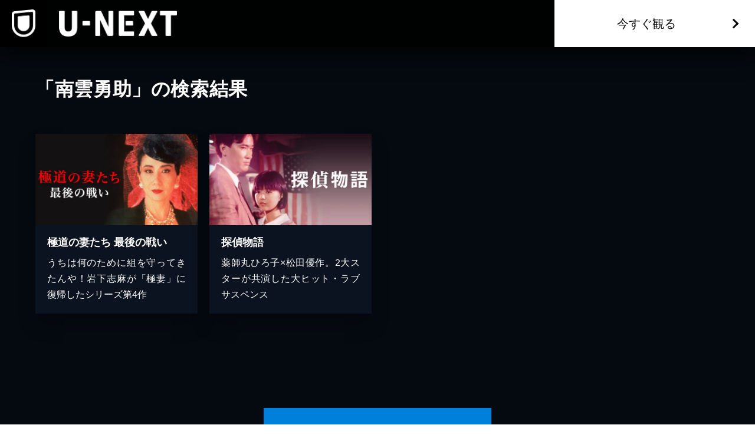

--- FILE ---
content_type: text/css; charset=UTF-8
request_url: https://www.video.unext.jp/_next/static/chunks/568e52308f87449a.css
body_size: 18728
content:
.index-module__8diN4G__wrap{z-index:var(--zIndex2);align-items:flex-end;gap:5px;display:flex;position:absolute;top:calc(93% - 33px);left:25px}@media (min-width:1024px){.index-module__8diN4G__wrap{top:auto;bottom:15px}}.index-module__8diN4G__hashtag{color:var(--color-white);font-size:11px;font-weight:700;line-height:1}
.index-module__ZT3U9G__panelContainer{flex-direction:column;gap:10px;width:calc(100% - 50px);display:flex}.index-module__ZT3U9G__panel{color:#fff;border:2px solid #ffffff80;border-radius:10px;justify-content:space-between;align-items:center;height:70px;padding:0 12px;display:flex;box-shadow:inset 0 0 20px #ffffff82}.index-module__ZT3U9G__text{font-variation-settings:"wght" 500;text-align:start;flex:1;font-size:15px;line-height:1.4}.index-module__ZT3U9G__numberSection{align-items:center;gap:5px;display:flex}.index-module__ZT3U9G__number{font-family:komet,sans-serif;font-size:42px;font-weight:700}.index-module__ZT3U9G__unit{font-variation-settings:"wght" 500;font-size:17px;font-weight:400}
.index-module__M8D7MW__bg{z-index:var(--zIndex2);opacity:0;background:#000000d9;flex-direction:column;justify-content:center;align-items:center;animation:.2s forwards index-module__M8D7MW__fadeIn;display:flex;position:absolute;inset:0}@keyframes index-module__M8D7MW__fadeIn{to{opacity:1}}.index-module__M8D7MW__content{flex-direction:column;justify-content:center;align-items:center;width:100%;height:calc(100% - 200px);display:flex}.index-module__M8D7MW__heading{font-variation-settings:"wght" 600;text-align:center;font-size:24px;line-height:1}.index-module__M8D7MW__titleList{overscroll-behavior:contain;scroll-behavior:smooth;background:#322e2a;border:1px solid #fff;border-radius:10px;flex-direction:column;flex:1;width:calc(100% - 50px);margin-top:25px;padding:5px 20px;display:flex;position:relative;overflow-y:scroll}.index-module__M8D7MW__titleListItem{cursor:pointer;padding:2px 0}.index-module__M8D7MW__titleListItem+.index-module__M8D7MW__titleListItem{border-top:1px solid #fff}.index-module__M8D7MW__title{font-variation-settings:"wght" 500;padding:0 10px;font-size:13px;line-height:35px;display:block}.index-module__M8D7MW__titleSelected{color:#000;background:#fff}.index-module__M8D7MW__titleUnselected{color:#fff}.index-module__M8D7MW__closeButton{appearance:none;cursor:pointer;width:38px;height:38px;margin:23px auto 0;display:block}.index-module__M8D7MW__closeButton img{width:38px;height:38px;display:block}
.index-module__JgCBpq__content{width:var(--width);max-width:var(--maxWidthSp);flex-wrap:wrap;justify-content:left;margin:0 auto;display:flex}@media (min-width:1024px){.index-module__JgCBpq__content{max-width:var(--maxWidthPc)}}
.index-module__6nqdiW__content{flex:0 0 var(--spWidth);max-width:var(--spWidth);padding:0 var(--padding);margin-left:var(--spMarginLeft)}@media (min-width:1024px){.index-module__6nqdiW__content{flex:0 0 var(--pcWidth);max-width:var(--pcWidth);margin-left:var(--pcMarginLeft)}}
.index-module__3Fdz0G__picture{max-width:var(--spMaxWidth,100%);margin:0 auto;display:block}@media (min-width:1024px){.index-module__3Fdz0G__picture{max-width:var(--pcMaxWidth,100%)}}.index-module__3Fdz0G__pictureImg{width:100%}
.index-module__mrvn4a__btn{width:100%;max-width:386px;height:60px;color:var(--mappedColor-text);text-align:center;letter-spacing:.03em;cursor:pointer;background-color:var(--mappedColor-background);border:none;outline:none;margin:0 auto;font-size:16px;font-weight:400;line-height:60px;transition:filter .3s;display:block}.index-module__mrvn4a__btn small{font-size:10px}@media (any-hover:hover){.index-module__mrvn4a__btn:hover{filter:brightness(115%)}}.index-module__mrvn4a__btn:visited{color:var(--mappedColor-text)}@media (min-width:1024px){.index-module__mrvn4a__btn{height:96px;font-size:20px;line-height:96px}}.index-module__mrvn4a__isDisabled{pointer-events:none;background-color:#999}.index-module__mrvn4a__lead{color:var(--mappedColor-additionalText);text-align:center;padding:0 0 7px;font-size:12px;font-weight:700;line-height:1.5}.index-module__mrvn4a__lead a{text-decoration:underline}@media (min-width:1024px){.index-module__mrvn4a__lead{padding:0 0 17px;font-size:16px}}.index-module__mrvn4a__note{color:var(--mappedColor-additionalText);text-align:center;margin-top:7px;font-size:10px;line-height:1.8;display:block}.index-module__mrvn4a__note a{text-decoration:underline}.index-module__mrvn4a__note span{display:inline-block}@media (min-width:1024px){.index-module__mrvn4a__note{margin-top:17px}}
.index-module__0CPsqq__text{font-size:var(--spFontSize);color:var(--mappedColor-text);text-align:var(--spTextAlign);letter-spacing:.05em;font-style:normal;font-weight:700;line-height:1.37}.index-module__0CPsqq__text em{font-family:var(--font-barlow);vertical-align:-1.5%;letter-spacing:.05em;font-size:1.15em;font-style:normal;font-weight:400;line-height:1}.index-module__0CPsqq__text span{display:inline-block}.index-module__0CPsqq__text strong{color:var(--mappedColor-textSecond)}.index-module__0CPsqq__text small{font-size:10px}.index-module__0CPsqq__text a{text-decoration:underline}@media (min-width:1024px){.index-module__0CPsqq__text{font-size:var(--pcFontSize);text-align:var(--pcTextAlign);line-height:1.5}}
.index-module__mP0y4a__text{color:var(--mappedColor-normal);letter-spacing:.04em;padding:0 20px;font-family:inherit;font-size:32px;font-style:normal;font-weight:400;line-height:1.45}.index-module__mP0y4a__text strong{color:var(--mappedColor-strong);font-style:normal;font-weight:400}.index-module__mP0y4a__text em{font-family:var(--font-barlow);vertical-align:-1%;color:inherit;letter-spacing:.05em;font-size:36px;font-style:normal;font-weight:400;line-height:1}.index-module__mP0y4a__text small{font-size:10px}.index-module__mP0y4a__text span{display:inline-block}@media (min-width:1024px){.index-module__mP0y4a__text{text-align:center;font-size:36px}.index-module__mP0y4a__text em{font-size:40px}}
.index-module__5cAjyW__wrap{cursor:pointer;background:center/cover no-repeat var(--posterImage);border:1px solid var(--color-black40per);width:101%;height:101%;position:absolute;top:50%;left:50%;overflow:hidden;transform:translate(-50%,-50%)}@media (any-hover:hover){.index-module__5cAjyW__wrap:hover{filter:contrast(80%)}}.index-module__5cAjyW__coverPlayButton{pointer-events:none;background-color:var(--color-black75per);width:48px;height:48px;position:absolute;top:50%;left:50%;transform:translate(-50%,-50%)}@media (min-width:1024px){.index-module__5cAjyW__coverPlayButton{width:80px;height:80px}}.index-module__5cAjyW__coverPlayButton:after{content:"";border-color:transparent transparent transparent var(--color-white);border-style:solid;border-width:8px 0 8px 12px;width:0;height:0;position:absolute;top:50%;left:50%;transform:translate(-50%,-50%)}@media (min-width:1024px){.index-module__5cAjyW__coverPlayButton:after{border-width:16px 0 16px 24px}}
.index-module__qT2uKq__wrap{background:var(--color-white);width:100%;position:relative;overflow:hidden}.index-module__qT2uKq__video{width:100%;display:block}.index-module__qT2uKq__noVideoText{color:var(--color-black);text-align:center}.index-module__qT2uKq__youtube{cursor:pointer;background:var(--color-black);height:0;padding-bottom:56.25%;position:relative;overflow:hidden}.index-module__qT2uKq__youtube iframe{width:100%;height:100%;position:absolute;top:0;left:0}
.index-module__4YjoCq__btn{width:var(--spSize);height:var(--spSize);border:1px solid var(--mappedColor-line);position:relative}@media (min-width:1024px){.index-module__4YjoCq__btn{width:var(--pcSize);height:var(--pcSize)}}.index-module__4YjoCq__btn:before,.index-module__4YjoCq__btn:after{content:"";background-color:var(--mappedColor-line);width:60%;height:1px;display:block;position:absolute;top:50%;left:50%}.index-module__4YjoCq__btn:before{transform:translate(-50%,-50%)rotate(0)}.index-module__4YjoCq__btn:after{opacity:1;transition:opacity .4s;transform:translate(-50%,-50%)rotate(90deg)}.index-module__4YjoCq__btn.index-module__4YjoCq__isOpen:after{opacity:0}
.index-module__Ix2W2G__picture{display:block}.index-module__Ix2W2G__pictureImg{width:100%;height:100%}
.index-module__2RZNBW__wrap{width:100%;aspect-ratio:var(--aspectRatioSp)}@media (min-width:1024px){.index-module__2RZNBW__wrap{aspect-ratio:var(--aspectRatioPc)}}
.index-module__p6GfiG__wrap{width:100%;box-shadow:0 10px 15px var(--mappedColor-shadow);display:block}.index-module__p6GfiG__isLink{transition:transform .2s}@media (any-hover:hover){.index-module__p6GfiG__isLink:hover{transform:scale(1.1)}}
.index-module__8x30oW__wrap{padding-top:var(--paddingTopSp)}@media (min-width:1024px){.index-module__8x30oW__wrap{padding-top:var(--paddingTopPc)}}
.index-module__KK1-lW__text{color:var(--mappedColor-text);text-align:var(--textAlignSp)}@media (min-width:1024px){.index-module__KK1-lW__text{text-align:var(--textAlignPc)}}.index-module__KK1-lW__text span{display:inline}@media (min-width:1024px){.index-module__KK1-lW__text span{display:inline-block}}.index-module__KK1-lW__text strong{color:var(--mappedColor-textSecond);font-weight:400}.index-module__KK1-lW__text a{text-decoration:underline;transition:opacity .2s}@media (any-hover:hover){.index-module__KK1-lW__text a:hover{opacity:.5}}.index-module__KK1-lW__text em{font-style:normal;font-weight:700}.index-module__KK1-lW__body{letter-spacing:.02em;white-space:pre-line;font-size:15px;line-height:1.8}@media (min-width:1024px){.index-module__KK1-lW__body{font-size:16px}}.index-module__KK1-lW__body small{letter-spacing:0;font-size:10px;line-height:1.8;display:inline-block}.index-module__KK1-lW__body mark{color:#f31000;background:inherit}.index-module__KK1-lW__small{opacity:1;font-size:10px;line-height:1.8;display:block}
.index-module__RDWHFG__wrap{text-align:var(--textAlignSp)}@media (min-width:1024px){.index-module__RDWHFG__wrap{text-align:var(--textAlignPc)}}.index-module__RDWHFG__link{color:var(--mappedColor-text);letter-spacing:.03em;text-decoration:underline;-webkit-text-decoration-color:var(--mappedColor-text);text-decoration-color:var(--mappedColor-text);font-size:14px;font-weight:700;line-height:1.5;display:inline-block;position:relative}@media (min-width:1024px){.index-module__RDWHFG__link{font-size:16px}}.index-module__RDWHFG__link:visited{color:var(--mappedColor-text)}@media (any-hover:hover){.index-module__RDWHFG__link:hover{filter:brightness(115%)}}.index-module__RDWHFG__link strong{color:var(--mappedColor-textSecond);text-decoration:underline;-webkit-text-decoration-color:var(--mappedColor-textSecond);text-decoration-color:var(--mappedColor-textSecond)}.index-module__RDWHFG__link strong:visited{color:var(--mappedColor-textSecond)}.index-module__RDWHFG__isLarge{font-size:21px}@media (min-width:1024px){.index-module__RDWHFG__isLarge{font-size:24px}}
.index-module__8E9Bsq__wrap{color:var(--mappedColor-text);text-align:center;letter-spacing:.05em;cursor:pointer;background:0 0;margin:0 auto;padding:10px;font-size:14px;display:block}@media (min-width:1024px){.index-module__8E9Bsq__wrap{font-size:16px}}
.index-module__8_EP9q__wrap{background:var(--fillColor,transparent);flex-shrink:0}.index-module__8_EP9q__transform{width:100%;height:100%}
.index-module__8PLzZG__wrap{width:100%;height:100%;fill:var(--fillColor,transparent)}
.index-module__FCbykq__wrap{display:none}@media (min-width:1024px){.index-module__FCbykq__wrap{background:var(--mappedColor-background);flex-direction:column;width:80px;display:flex}}
.index-module__kWuhQW__wrap{background:var(--mappedColor-background);max-width:100vw;height:60px;display:flex;overflow:hidden}@media (min-width:1024px){.index-module__kWuhQW__wrap{display:none}}
.index-module__zekbBq__btn{width:100%;max-width:386px;height:60px;color:var(--mappedColor-text);text-align:center;letter-spacing:.03em;cursor:pointer;background-color:var(--mappedColor-background);border:none;margin:0 auto;font-size:16px;font-weight:400;line-height:60px;transition:filter .3s;display:block}.index-module__zekbBq__btn small{font-size:10px}@media (any-hover:hover){.index-module__zekbBq__btn:hover{filter:brightness(115%)}}.index-module__zekbBq__btn:visited{color:var(--mappedColor-text)}@media (min-width:1024px){.index-module__zekbBq__btn{height:96px;font-size:20px;line-height:96px}}.index-module__zekbBq__btn.index-module__zekbBq__disabled{pointer-events:none;cursor:not-allowed}
.index-module__qQkOAG__bg{background:var(--mappedColor-bg)}
.index-module__aLrDWa__wrap{width:100%;position:relative}.index-module__aLrDWa__wrap:before{z-index:-1;content:"";background-image:var(--imgSp,none);background-position:50%;background-repeat:no-repeat;background-size:cover;width:100%;height:100%;position:fixed;top:0;left:0}@media (min-width:1024px){.index-module__aLrDWa__wrap:before{background-image:var(--imgPc,none)}}
.index-module__1jPYXa__wrap{width:100%;position:relative}.index-module__1jPYXa__wrap:before{z-index:-1;content:"";background-image:var(--imgSp,none);background-position:50%;background-repeat:no-repeat;background-size:cover;width:100%;height:100%;position:fixed;top:0;left:0}@media (min-width:1024px){.index-module__1jPYXa__wrap:before{background-image:var(--imgPc,none)}}
.index-module__VGpiJa__wrap{text-align:center;background:#000a17 url(/img/atom/geoBg/sp/bg.png) top/contain repeat-x}@media (min-width:1024px){.index-module__VGpiJa__wrap{background-image:url(/img/atom/geoBg/pc/bg.png)}}
.index-module__QODS9G__btn{width:294px;color:var(--mappedColor-text);text-align:center;letter-spacing:.03em;background:var(--mappedColor-background);border-radius:8px;margin:0 auto;font-size:16px;font-weight:700;line-height:48px;display:block}.index-module__QODS9G__btn:visited{color:var(--mappedColor-text)}@media (hover:hover){.index-module__QODS9G__btn{transition:filter .2s ease-out}.index-module__QODS9G__btn:hover{filter:brightness(1.2)}}@media (min-width:1024px){.index-module__QODS9G__btn{width:360px}}
.index-module__YONw3q__base{display:none}.index-module__YONw3q__sp{display:inline-block}@media (min-width:1024px){.index-module__YONw3q__sp{display:none}}.index-module__YONw3q__pc{display:none}@media (min-width:1024px){.index-module__YONw3q__pc{display:inline-block}}
.index-module__Ei_Rua__btn{font-feature-settings:normal;width:100%;max-width:310px;color:var(--color-black);text-align:center;cursor:pointer;background-color:var(--color-bright);border:none;border-radius:5px;margin:0 auto;font-size:15px;font-weight:700;line-height:50px;transition:filter .3s;display:block}@media (any-hover:hover){.index-module__Ei_Rua__btn:hover{filter:brightness(115%)}}@media (min-width:1024px){.index-module__Ei_Rua__btn{border-radius:10px;max-width:520px;font-size:20px;line-height:64px}}
.index-module__BYUcQG__wrap{right:0;bottom:calc(16px + env(safe-area-inset-bottom));width:100%;transition:transform .3s;position:fixed;left:0;transform:translateY(80px)}@media (min-width:1024px){.index-module__BYUcQG__wrap{display:none}}.index-module__BYUcQG__isShow{transform:translateY(0)}
.index-module__9z6JlG__wrap{justify-content:space-between;display:flex;position:absolute;top:3.8961%;left:2.18978%;right:2.18978%}.index-module__9z6JlG__onlyOn{width:6.56934%;min-width:12px;height:100%;margin:-1.09489% 1.82482% 0 0}.index-module__9z6JlG__new{width:13.1387%;min-width:23px;margin-right:auto}.index-module__9z6JlG__point{width:5.83942%;min-width:10px;margin-left:auto}
.index-module__ewhntG__wrap{color:var(--mappedColor-text);background-color:var(--mappedColor-bg);box-shadow:5px 10px 15px var(--mappedColor-shadow);display:block;position:relative}@media (min-width:1024px){.index-module__ewhntG__wrap{box-shadow:0 20px 30px var(--mappedColor-shadow)}}.index-module__ewhntG__isLink{transition:transform .2s}@media (any-hover:hover){.index-module__ewhntG__isLink:hover{transform:scale(1.1)}}.index-module__ewhntG__isLink:visited{color:var(--mappedColor-text)}
.index-module__l3yHTq__wrap{padding:20px 20px 17px}@media (min-width:1024px){.index-module__l3yHTq__wrap{height:var(--heightPc,auto)}}.index-module__l3yHTq__heading{text-overflow:ellipsis;white-space:nowrap;font-size:17px;font-weight:700;line-height:1;overflow:hidden}@media (min-width:1024px){.index-module__l3yHTq__heading{font-size:18px}}.index-module__l3yHTq__body{text-align:justify;margin-top:12px;font-size:15px;line-height:1.7}@media (min-width:1024px){.index-module__l3yHTq__body{font-size:16px}}
.index-module__OuwoyG__wrap{background-color:var(--mappedColor-textBg);display:flex}.index-module__OuwoyG__titleText{text-overflow:ellipsis;color:var(--mappedColor-text);white-space:nowrap;flex-grow:1;padding:0 20px;font-size:15px;line-height:50px;overflow:hidden}@media (min-width:1024px){.index-module__OuwoyG__titleText{font-size:16px;line-height:60px}}.index-module__OuwoyG__linkArrow{background-color:var(--mappedColor-linkArrowBg);flex-shrink:0;width:50px;position:relative}@media (min-width:1024px){.index-module__OuwoyG__linkArrow{width:60px}}.index-module__OuwoyG__linkArrow:after{content:"";border:0 solid var(--mappedColor-text);border-top-width:3px;border-right-width:3px;width:12px;height:12px;position:absolute;top:50%;right:22px;transform:translateY(-50%)rotate(45deg)}@media (min-width:1024px){.index-module__OuwoyG__linkArrow:after{right:25px}}
.index-module__X4dgqq__wrap{width:100%}.index-module__X4dgqq__heading{letter-spacing:.05em;cursor:pointer;background-color:var(--mappedColor-background);padding:40px 60px 40px 20px;position:relative}@media (min-width:1024px){.index-module__X4dgqq__heading{padding:30px 80px}}.index-module__X4dgqq__headingText{color:var(--mappedColor-text);font-size:15px;font-weight:700;line-height:1.8}@media (min-width:1024px){.index-module__X4dgqq__headingText{text-align:center;font-size:20px}}.index-module__X4dgqq__headingText small{font-size:10px}.index-module__X4dgqq__headingText>span{display:inline-block}.index-module__X4dgqq__btnWrap{width:24px;height:24px;margin:auto 0;position:absolute;top:0;bottom:0;right:20px}@media (min-width:1024px){.index-module__X4dgqq__btnWrap{width:26px;height:26px;right:80px}}.index-module__X4dgqq__content{background-color:var(--mappedColor-background);grid-template-rows:0fr;margin-top:2px;transition:grid-template-rows .4s;display:grid}.index-module__X4dgqq__content.index-module__X4dgqq__isOpen{grid-template-rows:1fr}.index-module__X4dgqq__inner{opacity:0;transition:opacity .4s;overflow:hidden}.index-module__X4dgqq__inner.index-module__X4dgqq__isOpen{opacity:1}
.index-module__VKCpBq__benefitRow{flex-flow:column wrap;width:100%;display:flex}@media (min-width:1024px){.index-module__VKCpBq__benefitRow{flex-flow:wrap;justify-content:center}}
.index-module__JmTwIG__wrap{width:100%;margin:30px auto 0}@media (min-width:1024px){.index-module__JmTwIG__wrap{width:370px;margin:60px 0 0}.index-module__JmTwIG__wrap:not(:first-of-type){margin-left:20px}}.index-module__JmTwIG__bg{text-align:center;background-color:var(--mappedColor-panel);width:100%;height:166px;position:relative}.index-module__JmTwIG__bg:after{z-index:1;content:"";background:linear-gradient(135deg,var(--color-black16per)0%,var(--color-black16per)117px,var(--color-black12per)117px,var(--color-black12per)calc(100% - 117px),var(--color-black16per)calc(100% - 117px),var(--color-black16per)100%);width:100%;height:100%;display:block;position:absolute;top:0;left:0}@media (min-width:1024px){.index-module__JmTwIG__bg:after{background:var(--pcBgPattern)}}@media (min-width:1024px){.index-module__JmTwIG__bg{text-align:left;width:370px;height:560px}}.index-module__JmTwIG__panelInner{z-index:5;position:relative}.index-module__JmTwIG__upper{width:100%;height:83px;color:var(--mappedColor-text);background:var(--color-black8per);padding:17px}@media (min-width:1024px){.index-module__JmTwIG__upper{flex-direction:row;justify-content:center;width:100%;height:370px;padding:80px 20px 60px;display:flex}}.index-module__JmTwIG__lead{letter-spacing:.03em;font-size:12px;line-height:1.5}@media (min-width:1024px){.index-module__JmTwIG__lead{font-size:20px}}.index-module__JmTwIG__lead br{display:none}@media (min-width:1024px){.index-module__JmTwIG__lead br{display:inline-block}}.index-module__JmTwIG__lead small{font-size:10px}.index-module__JmTwIG__heading{letter-spacing:.05em;margin-top:5px;font-size:21px;font-weight:700;line-height:1.42}.index-module__JmTwIG__heading em{font-family:var(--font-barlow);font-size:120%;font-style:normal;font-weight:400;line-height:1;display:inline-block;transform:translateY(2%)}.index-module__JmTwIG__heading small{font-size:10px}@media (min-width:1024px){.index-module__JmTwIG__heading{margin-top:25px;font-size:48px;line-height:1.4}}.index-module__JmTwIG__heading br{display:none}@media (min-width:1024px){.index-module__JmTwIG__heading br{display:inline-block}}.index-module__JmTwIG__lower{height:83px;color:var(--mappedColor-text);flex-direction:row;justify-content:center;align-items:flex-end;display:flex}@media (min-width:1024px){.index-module__JmTwIG__lower{height:190px}}.index-module__JmTwIG__lowerText{letter-spacing:.07em;margin-bottom:16px;font-size:21px;font-weight:700;line-height:1}@media (min-width:1024px){.index-module__JmTwIG__lowerText{letter-spacing:.03em;margin-bottom:55px;font-size:44px}}.index-module__JmTwIG__lowerText em{font-family:var(--font-barlow);font-size:120%;font-style:normal;font-weight:400;display:inline-block;transform:translateY(0%)}.index-module__JmTwIG__lowerText strong{font-size:55px;font-weight:500}@media (min-width:1024px){.index-module__JmTwIG__lowerText strong{font-size:88px}}.index-module__JmTwIG__lowerText small{font-size:10px}.index-module__JmTwIG__note{color:var(--mappedColor-note);text-align:justify;margin-top:7px;font-size:10px;line-height:1.6;display:inline-block}
.index-module__okSq1W__wrap{flex-direction:var(--flexDirectionSp);box-shadow:0 20px 30px var(--mappedColor-shadow);display:flex}@media (min-width:1024px){.index-module__okSq1W__wrap{flex-direction:var(--flexDirectionPc);height:var(--pcHeight)}}@media (min-width:1024px){.index-module__okSq1W__imageWrap.index-module__okSq1W__horizontal{width:50%;position:relative}.index-module__okSq1W__imageWrap.index-module__okSq1W__horizontal img{object-fit:cover;width:100%;height:100%;position:absolute}}.index-module__okSq1W__textWrap{background-color:var(--mappedColor-textBg);padding:26px 20px 28px}@media (min-width:1024px){.index-module__okSq1W__textWrap{flex-grow:1;display:flex}.index-module__okSq1W__textWrap.index-module__okSq1W__horizontal{align-items:center;width:50%;padding:50px 40px}.index-module__okSq1W__textWrap.index-module__okSq1W__vertical{align-items:flex-start;width:100%;padding:36px 20px}}
.index-module__O6tx3a__wrap{color:var(--mappedColor-text)}.index-module__O6tx3a__lead{letter-spacing:.05em;font-size:17px;font-weight:700;line-height:1.48}.index-module__O6tx3a__lead span{display:inline-block}@media (min-width:1024px){.index-module__O6tx3a__lead{font-size:20px}}.index-module__O6tx3a__title{letter-spacing:.05em;margin-top:7px;font-size:21px;font-weight:700;line-height:1.48}.index-module__O6tx3a__title span{display:inline-block}.index-module__O6tx3a__title:first-child{margin-top:0}@media (min-width:1024px){.index-module__O6tx3a__title{margin-top:12px;font-size:28px}}.index-module__O6tx3a__text{text-align:left;margin-top:7px;font-size:15px;line-height:1.7}@media (min-width:1024px){.index-module__O6tx3a__text{margin-top:14px;font-size:16px}}.index-module__O6tx3a__text a{text-decoration:underline}@media (min-width:1024px){.index-module__O6tx3a__text a{transition:opacity .2s}.index-module__O6tx3a__text a:hover{opacity:.5}}.index-module__O6tx3a__note{margin-top:10px;font-size:10px;line-height:1.6;display:block}@media (min-width:1024px){.index-module__O6tx3a__note{margin-top:30px}}.index-module__O6tx3a__note a{text-decoration:underline}@media (min-width:1024px){.index-module__O6tx3a__note a{transition:opacity .2s}.index-module__O6tx3a__note a:hover{opacity:.5}}
@keyframes index-module__jyLi0W__fadeIn{0%{opacity:0}to{opacity:1}}.index-module__jyLi0W__inputBox{width:var(--width);box-shadow:0 5px 10px var(--mappedColor-shadow);position:relative}.index-module__jyLi0W__inputBox>input{background:var(--background);-webkit-backdrop-filter:blur(1px);backdrop-filter:blur(1px);width:100%;height:34px;padding-left:8px;font-size:16px;line-height:34px;transition:background .2s;display:block}.index-module__jyLi0W__inputBox>input::placeholder{color:var(--color-black40per)}.index-module__jyLi0W__inputBox>input:focus{outline:var(--mappedColor-outline)solid 1px}@media (min-width:1024px){.index-module__jyLi0W__inputBox{cursor:pointer;width:100%;box-shadow:unset}.index-module__jyLi0W__inputBox>input{height:40px;padding-left:12px;line-height:40px}}.index-module__jyLi0W__loupe{z-index:1;background:var(--mappedColor-loupeBg);justify-content:center;align-items:center;width:26px;height:26px;display:flex;position:absolute;top:50%;right:5px;transform:translateY(-50%)}@media (min-width:1024px){.index-module__jyLi0W__loupe{width:30px;height:30px}}.index-module__jyLi0W__loupe img{width:12px;height:12px;display:block}.index-module__jyLi0W__overlay{z-index:var(--zIndex2);background:var(--color-black75per);opacity:0;width:100%;height:100%;margin:0;animation:.4s forwards index-module__jyLi0W__fadeIn;position:fixed;inset:0}
@keyframes index-module__T1zTBa__fadeIn{0%{opacity:0}to{opacity:1}}.index-module__T1zTBa__overlay{z-index:var(--zIndexmax);background:var(--color-black80per);opacity:0;justify-content:center;align-items:center;width:100vw;height:100dvh;animation:.2s forwards index-module__T1zTBa__fadeIn;display:flex;position:fixed;top:0;left:0}.index-module__T1zTBa__modalPlacer{justify-content:center;align-items:center;display:flex}
.index-module__G3u_oW__wrap{background:var(--mappedColor-background);width:calc(100vw - 40px);max-width:760px;max-height:calc(100svh - 40px);position:relative;overflow:hidden auto}.index-module__G3u_oW__wrap::-webkit-scrollbar{background:var(--mappedColor-background)}@media (min-width:1024px){.index-module__G3u_oW__wrap{transform:translateY(0)}}.index-module__G3u_oW__footer{justify-content:center;display:flex}.index-module__G3u_oW__close{color:var(--mappedColor-text);letter-spacing:.02em;font-size:15px;line-height:1.8}@media (min-width:1024px){.index-module__G3u_oW__close{font-size:16px}}
.index-module__q3z1ua__wrapPc{background-color:var(--color-dark);display:none}@media (min-width:1024px){.index-module__q3z1ua__wrapPc{display:block}}.index-module__q3z1ua__wrapSp{background-color:var(--color-dark);display:block}@media (min-width:1024px){.index-module__q3z1ua__wrapSp{display:none}}.index-module__q3z1ua__fillBlack{fill:var(--color-black)}.index-module__q3z1ua__fillDark{fill:var(--color-dark)}.index-module__q3z1ua__fillBright{fill:var(--color-bright)}.index-module__q3z1ua__fillWhite{fill:var(--color-white)}
.index-module__6omLkW__bg{color:var(--color);background:var(--background);padding:2px 10px 40px}@media (min-width:1024px){.index-module__6omLkW__bg{padding:2px 60px 80px}}.index-module__6omLkW__episode{grid-template-columns:1fr 150px;column-gap:14px;margin-top:34px;display:grid}@media (min-width:1024px){.index-module__6omLkW__episode{grid-template-columns:1fr 280px;column-gap:60px;margin-top:70px}}.index-module__6omLkW__title{grid-column:1/3;font-size:14px;font-weight:700;line-height:1.5}@media (min-width:1024px){.index-module__6omLkW__title{grid-column:1/2;font-size:20px}}.index-module__6omLkW__text{text-align:justify;margin-top:14px;font-size:12px;line-height:1.7}@media (min-width:1024px){.index-module__6omLkW__text{grid-column:1/2;margin-top:8px;font-size:16px}}.index-module__6omLkW__thumbnailWrap{margin-top:17px}@media (min-width:1024px){.index-module__6omLkW__thumbnailWrap{grid-area:1/2/4/3;margin-top:0;font-size:20px}}
.index-module__pwXLtq__wrap{flex-direction:column;justify-content:center;align-items:center;gap:10px;margin:0 auto;display:flex}@media (min-width:1024px){.index-module__pwXLtq__wrap{flex-direction:row}}.index-module__pwXLtq__appBtn{width:170px;display:block}@media (min-width:1024px){.index-module__pwXLtq__appBtn{width:auto}.index-module__pwXLtq__appBtn img{height:60px}}@media (any-hover:hover){.index-module__pwXLtq__appBtn{transition:opacity .2s}.index-module__pwXLtq__appBtn:hover{opacity:.7}}
.index-module__yc5zsq__space{height:var(--height);background-color:var(--mappedColor-bg)}@media (min-width:1024px){.index-module__yc5zsq__space{height:var(--pcHeight)}}
.index-module__AVi0FG__wrap{display:none}@media (min-width:1024px){.index-module__AVi0FG__wrap{z-index:var(--zIndex);background-color:var(--mappedColor-background);width:100%;height:80px;box-shadow:0 10px 40px var(--mappedColor-shadow);justify-content:space-between;display:flex;position:fixed;top:0;overflow:hidden}}.index-module__AVi0FG__logoWrap{align-items:center;width:220px;height:100%;margin-left:80px;padding-left:20px;display:flex}.index-module__AVi0FG__logoWrap img{width:202px;height:44px}.index-module__AVi0FG__logoWrap.index-module__AVi0FG__isDisabledLink{pointer-events:none}.index-module__AVi0FG__rightArea{align-items:center;display:flex}.index-module__AVi0FG__searchArea{justify-content:flex-end;width:270px;padding-right:20px;display:flex}.index-module__AVi0FG__ctaBtn{min-width:340px;height:100%;color:var(--mappedColor-text);text-align:center;background-color:var(--mappedColor-cta);padding:0 70px 0 42px;font-size:20px;display:block;position:relative}.index-module__AVi0FG__ctaBtn:after{content:"";border:0;border-top:solid 3px var(--mappedColor-text);border-right:solid 3px var(--mappedColor-text);width:12px;height:12px;margin:auto 0;transition:transform .1s linear;position:absolute;top:0;bottom:0;right:30px;transform:rotate(45deg)}.index-module__AVi0FG__ctaBtn:visited{color:var(--mappedColor-text)}@media (any-hover:hover){.index-module__AVi0FG__ctaBtn:hover{color:var(--mappedColor-ctaTextHover);background-color:var(--mappedColor-ctaHover)}.index-module__AVi0FG__ctaBtn:hover:after{border-color:var(--mappedColor-ctaTextHover);transform:translate(7px)rotate(45deg)}}.index-module__AVi0FG__ctaLead{font-size:14px}
.index-module__l41deq__wrap{z-index:var(--zIndex);width:var(--width);pointer-events:var(--pointerEvents);background-color:var(--color-black);place-content:center;height:62px;display:grid;position:fixed}@media (min-width:1024px){.index-module__l41deq__wrap{width:var(--pcWidth);height:80px}}.index-module__l41deq__logo{width:var(--logoWidth);height:43px}@media (min-width:1024px){.index-module__l41deq__logo{width:var(--pcLogoWidth);height:48px}}
.index-module__Vg2Y_G__background{background-color:var(--mappedColor-background)}.index-module__Vg2Y_G__copyright{color:var(--mappedColor-text);text-align:justify;font-size:10px;line-height:1.8}@media (min-width:1024px){.index-module__Vg2Y_G__copyright{max-width:1200px;margin:0 auto;padding-left:0;padding-right:0}}@media (min-width:1024px){.index-module__Vg2Y_G__spText{display:none}}.index-module__Vg2Y_G__pcText{display:none}@media (min-width:1024px){.index-module__Vg2Y_G__pcText{display:inline}}
.index-module__eDJpWW__wrap{background-color:var(--mappedColor-padding)}.index-module__eDJpWW__backGround{background-color:var(--mappedColor-background);background-image:url(/img/organism/general/footer/square--sp.png);background-position:100% 0;background-size:97px;padding:40px 20px 100px}@media (min-width:1024px){.index-module__eDJpWW__backGround{background-image:url(/img/organism/general/footer/square--pc.png);background-position:100% 0;background-size:auto 100%;padding:80px 20px}}@media (min-width:1024px){.index-module__eDJpWW__inner{justify-content:space-between;align-items:center;padding-right:200px;display:flex}}.index-module__eDJpWW__logoLink{pointer-events:var(--pointerEvents)}.index-module__eDJpWW__logo{height:24px}@media (min-width:1024px){.index-module__eDJpWW__logo{height:53px}}.index-module__eDJpWW__textLinks{text-align:left;margin-top:15px}@media (min-width:1024px){.index-module__eDJpWW__textLinks{margin-top:0}}.index-module__eDJpWW__textLink{color:var(--mappedColor-text);margin-right:20px;font-size:10px;line-height:1;display:inline-block}.index-module__eDJpWW__textLink:visited{color:var(--mappedColor-text)}
.index-module__gemZua__wrap{inset:auto 0 calc(16px + env(safe-area-inset-bottom));z-index:var(--zIndex2);width:100%;transition:transform .3s;position:fixed;transform:translateY(80px)}@media (min-width:1024px){.index-module__gemZua__wrap{display:none}}.index-module__gemZua__wrap.index-module__gemZua__isShow{transform:translateY(0)}.index-module__gemZua__ctaBtn{width:100%;height:62px;color:var(--mappedColor-text);text-align:center;letter-spacing:.4px;background-color:var(--mappedColor-background);box-shadow:0 10px 20px var(--mappedColor-shadow);font-size:16px;display:block;position:relative}@media (min-width:1024px){.index-module__gemZua__ctaBtn{display:none}}.index-module__gemZua__ctaBtn:visited{color:var(--mappedColor-text)}.index-module__gemZua__ctaBtn:after{content:"";border:0;border-top:solid 2px var(--mappedColor-text);border-right:solid 2px var(--mappedColor-text);width:8px;height:8px;margin:auto 0;display:block;position:absolute;top:0;bottom:0;right:26px;transform:rotate(45deg)}.index-module__gemZua__ctaLead{font-size:12px}
.index-module__cwGHBG__wrap{flex-direction:column;justify-content:center;margin:30px 0 0;display:flex}@media (min-width:1024px){.index-module__cwGHBG__wrap{max-width:410px;margin:0}}@media (min-width:1441px){.index-module__cwGHBG__wrap{max-width:40%;padding:0 4%}}.index-module__cwGHBG__logoWrap{width:300px;margin:0 auto}@media (min-width:1024px){.index-module__cwGHBG__logoWrap{width:410px}}@media (min-width:1441px){.index-module__cwGHBG__logoWrap{width:100%}}.index-module__cwGHBG__textWrap{width:100%}@media (min-width:1024px){.index-module__cwGHBG__textWrap{max-width:386px;margin:0 auto}}.index-module__cwGHBG__text{color:var(--mappedColor-text);text-align:center;margin-top:15px;font-size:12px;font-weight:700}@media (min-width:1024px){.index-module__cwGHBG__text{margin-top:20px;font-size:20px}}.index-module__cwGHBG__text span{display:inline-block}.index-module__cwGHBG__text a{text-decoration:underline}.index-module__cwGHBG__ctaWrap{margin-top:25px}@media (min-width:1024px){.index-module__cwGHBG__ctaWrap{width:100%;margin-top:40px}}.index-module__cwGHBG__ctaNote{color:var(--mappedColor-text);text-align:center;opacity:.8;margin-top:10px;font-size:10px;line-height:1.5;display:block}@media (min-width:1024px){.index-module__cwGHBG__ctaNote{margin-top:20px}}
.index-module__8GANma__wrap{z-index:var(--zIndex2);color:var(--mappedColor-text);position:relative;overflow:hidden}@media (min-width:1024px){.index-module__8GANma__wrap{flex-direction:row-reverse;height:calc(100vh - 120px);display:flex}}.index-module__8GANma__main{background:#222 50%/cover no-repeat;background-image:var(--imgSp);padding:30px}@media (min-width:1024px){.index-module__8GANma__main{background-image:var(--imgPc);flex-direction:row-reverse;width:calc(100% - 80px);height:100%;padding:0 0 0 100px;display:flex}}@media (min-width:1441px){.index-module__8GANma__main{justify-content:center;padding:0 4vw}}@media (min-width:1024px){.index-module__8GANma__isMainImageLeft{flex-direction:row;padding:0 100px 0 0}}@media (min-width:1024px){.index-module__8GANma__geoBeltPcWrap{position:absolute;top:0;bottom:0;left:0}}.index-module__8GANma__imageWrap{max-width:500px;margin:0 auto;padding:0 16px}@media (min-width:1024px){.index-module__8GANma__imageWrap{max-width:initial;flex-grow:1;padding:40px}.index-module__8GANma__imageWrap>picture{justify-content:center;align-items:center;height:100%;display:flex}.index-module__8GANma__imageWrap>picture>img{width:auto;max-height:100%;display:block}}@media (min-width:1441px){.index-module__8GANma__imageWrap{flex-grow:0;max-width:1200px}}
.index-module__bGhDmq__wrap{z-index:var(--zIndex);background-color:var(--mappedColor-background);width:100%;height:min(100vh - 140px,170vw);position:relative;overflow:hidden}@media (min-width:1024px){.index-module__bGhDmq__wrap{width:auto;height:clamp(40vw,100vh - 120px,55vw);padding-left:80px}}@media (min-width:1024px){.index-module__bGhDmq__geoBeltPcWrap{position:absolute;inset:80px 0 0}}.index-module__bGhDmq__picture{background-image:var(--spImg);background-position:50%;background-size:cover;width:100%;height:100%;position:relative}@media (min-width:1024px){.index-module__bGhDmq__picture{align-items:center;justify-content:var(--justifyContent);background-image:var(--pcImg);padding:0 7vw;display:flex}}.index-module__bGhDmq__subLogo{width:80px;position:absolute;top:10px;right:10px}@media (min-width:1024px){.index-module__bGhDmq__subLogo{width:190px;top:auto;bottom:20px;right:20px}}@media (min-width:1024px){.index-module__bGhDmq__subLogo.index-module__bGhDmq__positionRight{left:auto;right:20px}}@media (min-width:1024px){.index-module__bGhDmq__subLogo.index-module__bGhDmq__positionLeft{left:20px;right:auto}}
.index-module__2LQShW__wrap{text-align:center;width:calc(100% - 64px);margin:0 32px;position:absolute;bottom:30px}@media (min-width:1024px){.index-module__2LQShW__wrap{width:35.2941%;max-width:480px;margin:auto 0;bottom:auto}}.index-module__2LQShW__logo{width:100%;max-width:480px;margin:0 auto;display:block}.index-module__2LQShW__text{color:var(--mappedColor-text);letter-spacing:.08em;margin-top:17px;font-size:12px;font-weight:400;line-height:1.8}@media (min-width:1024px){.index-module__2LQShW__text{margin-top:30px;font-size:20px}}.index-module__2LQShW__text span{display:block}.index-module__2LQShW__text a{text-decoration:underline}.index-module__2LQShW__ctaWrap{margin-top:28px}@media (min-width:1024px){.index-module__2LQShW__ctaWrap{margin-top:43px}}
.index-module__50TIZa__wrap{z-index:var(--zIndex,var(--zIndex2));width:100%;position:relative}
.index-module__8RqMZW__wrap{z-index:var(--zIndex2);background-image:url(/img/organism/general/eyecatchInsen/sp/eyecatch.webp);background-position:50%;background-size:cover;width:100%;height:calc(100vh - 90px);max-height:553px;position:relative}@media (min-width:1024px){.index-module__8RqMZW__wrap{background-image:url(/img/organism/general/eyecatchInsen/pc/eyecatch.webp);max-height:600px}}.index-module__8RqMZW__content{flex-direction:column;height:100%;padding:0 10px 12px;display:flex;position:relative}@media (min-width:1024px){.index-module__8RqMZW__content{align-content:center;width:490px;margin-left:95px;padding:0 25px 12px}}.index-module__8RqMZW__textWrap{flex-direction:column;flex:1 0 0;justify-content:flex-end;display:flex}@media (min-width:1024px){.index-module__8RqMZW__textWrap{place-content:center}}.index-module__8RqMZW__noteWrap{margin-top:28px}@media (min-width:1024px){.index-module__8RqMZW__noteWrap{margin-top:0}}.index-module__8RqMZW__note{width:100%;height:auto;color:var(--color-white);text-align:center;font-size:10px}
.index-module__mRj7EG__text{color:var(--color-white);text-align:center;letter-spacing:.03em;margin-top:13px;font-size:14px;line-height:1.5}@media (min-width:1024px){.index-module__mRj7EG__text{margin-top:17px;font-size:16px}}.index-module__mRj7EG__text strong{color:var(--color-dark)}
.index-module__KSNlYq__heading{color:var(--color-dark);text-align:center;letter-spacing:.02em;font-size:32px;font-weight:700;line-height:1}@media (min-width:1024px){.index-module__KSNlYq__heading{font-size:47px}}.index-module__KSNlYq__heading span{font-family:var(--font-barlow);vertical-align:-.04em;letter-spacing:.08em;font-size:38px;font-weight:700;line-height:1}@media (min-width:1024px){.index-module__KSNlYq__heading span{font-size:52px}}.index-module__KSNlYq__heading sub{vertical-align:bottom;font-size:10px;position:relative;top:-.7em}@media (min-width:1024px){.index-module__KSNlYq__heading sub{top:-.8em}}.index-module__KSNlYq__text{color:var(--color-white);text-align:center;letter-spacing:.08em;margin-top:13px;font-size:12px;font-weight:400;line-height:1.83}@media (min-width:1024px){.index-module__KSNlYq__text{margin-top:11px;font-size:20px;line-height:2}}.index-module__KSNlYq__text sub{vertical-align:bottom;font-size:10px;position:relative;top:-1em}@media (min-width:1024px){.index-module__KSNlYq__text sub{top:-1.4em}}.index-module__KSNlYq__ctaWrap{margin:26px 15px 0}@media (min-width:1024px){.index-module__KSNlYq__ctaWrap{margin:40px 0 0}}
.index-module__lNf_GG__wrap{z-index:var(--zIndex3);color:var(--color-white);background-color:var(--color-black);flex-direction:column;display:flex;position:relative}@media (min-width:1024px){.index-module__lNf_GG__wrap{flex-direction:row-reverse}}@media (min-width:1236px){.index-module__lNf_GG__wrap{background:url(/img/organism/general/eyecatchCinecon/pc/background.jpg) 0/cover no-repeat}}@media (min-width:1024px){.index-module__lNf_GG__imageWrap{max-width:45%}.index-module__lNf_GG__imageWrap img{width:auto;max-height:100vh;display:block}}.index-module__lNf_GG__textWrap{text-align:center;background:url(/img/organism/general/eyecatchCinecon/sp/background.jpg) bottom/cover no-repeat;flex-direction:column;justify-content:center;align-items:center;padding:34px 10px;display:flex;position:relative}@media (min-width:1024px){.index-module__lNf_GG__textWrap{text-align:left;background:left center/cover no-repeat url(/img/organism/general/eyecatchCinecon/pc/background.jpg) var(--color-black);align-items:start;width:55%;padding:34px 10px 80px 120px}}@media (min-width:1236px){.index-module__lNf_GG__textWrap{background:0 0}}.index-module__lNf_GG__logo{max-height:40px}@media (min-width:1024px){.index-module__lNf_GG__logo{max-height:70px}}.index-module__lNf_GG__headline{color:var(--color-dark);letter-spacing:.05em;margin-top:15px;font-size:21px;line-height:1.4}.index-module__lNf_GG__headline span{display:inline-block}@media (min-width:1024px){.index-module__lNf_GG__headline{text-align:left;max-width:500px;margin-top:50px;font-size:48px}}.index-module__lNf_GG__ctaLead{margin-top:15px;font-size:12px;line-height:1}@media (min-width:1024px){.index-module__lNf_GG__ctaLead{margin-top:50px;font-size:20px}}.index-module__lNf_GG__ctaWrap{text-align:center;width:380px;max-width:calc(100% - 40px);margin-top:15px}@media (min-width:1024px){.index-module__lNf_GG__ctaWrap{margin-top:30px}}.index-module__lNf_GG__ctaNote{opacity:.9;width:calc(100% - 40px);margin-top:10px;font-size:10px;line-height:1.5}.index-module__lNf_GG__ctaNote span{display:inline-block}@media (min-width:1024px){.index-module__lNf_GG__ctaNote{margin-top:30px}}.index-module__lNf_GG__note{width:calc(100% - 40px);color:var(--color-white);opacity:.9;margin-top:44px;font-size:10px;display:block}.index-module__lNf_GG__note span{display:inline-block}@media (min-width:1024px){.index-module__lNf_GG__note{position:absolute;bottom:30px;left:120px}}
.index-module__HoTqQa__wrap{background-color:var(--color-black4per)}@media (min-width:1024px){.index-module__HoTqQa__wrap{text-align:center}}.index-module__HoTqQa__contentsWrap{width:calc(100% - 30px);max-width:760px;margin:0 auto}.index-module__HoTqQa__bookWrap{margin:0 auto;padding:0 5px}@media (min-width:1024px){.index-module__HoTqQa__bookWrap{padding:0 10px}}
.index-module__2F9dlq__wrap{background-color:var(--color-white);box-shadow:10px 20px 30px var(--color-black20per);flex-wrap:wrap;display:flex}.index-module__2F9dlq__imageWrap{width:100%}@media (min-width:1024px){.index-module__2F9dlq__imageWrap{width:50%;max-width:600px}}.index-module__2F9dlq__textWrap{width:100%;color:var(--color-lightText);text-align:justify;padding:30px 20px}@media (min-width:1024px){.index-module__2F9dlq__textWrap{width:50%;padding:80px 40px}}
.index-module__6X9uTa__headingBg{background-color:var(--color-dark20per);padding:40px 20px}@media (min-width:1024px){.index-module__6X9uTa__headingBg{padding:80px 0}}.index-module__6X9uTa__heading{color:var(--color-lightText);letter-spacing:.1rem;font-size:32px;font-weight:400;line-height:1.4}@media (min-width:1024px){.index-module__6X9uTa__heading{text-align:center;font-size:36px;line-height:1}}.index-module__6X9uTa__contentsBg{background-color:var(--color-bright);padding:40px 0 60px}@media (min-width:1024px){.index-module__6X9uTa__contentsBg{padding:80px 0 120px}}.index-module__6X9uTa__subheading{color:var(--color-white);letter-spacing:.1rem;font-size:16px;font-weight:400;line-height:1}@media (min-width:1024px){.index-module__6X9uTa__subheading{text-align:center;font-size:24px}}.index-module__6X9uTa__scene{margin:0 auto;padding-bottom:40px}@media (min-width:1024px){.index-module__6X9uTa__scene{padding-bottom:80px}}
.index-module__i681qW__wrap{z-index:var(--zIndex1);width:100%;position:relative}.index-module__i681qW__ctaWrap{width:calc(100% - 64px);position:absolute;bottom:18px;left:50%;transform:translate(-50%)}.index-module__i681qW__note{color:var(--mappedColor-note);text-align:center;margin-top:7px;font-size:10px;line-height:1.7;display:block}
.index-module__2ADqXW__text{color:var(--mappedColor-text);text-align:center;letter-spacing:.03em;font-size:14px;line-height:1.5}@media (min-width:1024px){.index-module__2ADqXW__text{font-size:16px}}.index-module__2ADqXW__text strong{color:var(--mappedColor-textStrong)}.index-module__2ADqXW__text em{font-family:var(--font-barlow);font-size:1.15em;font-style:normal;font-weight:500;line-height:1}.index-module__2ADqXW__text span{display:inline-block}
.index-module__aHZQ_q__wrap{z-index:var(--zIndex);min-height:calc(100svh - 100px);max-height:1500px;color:var(--mappedColor-textStrong);flex-flow:column wrap;justify-content:space-between;padding:0 5px;display:flex;position:relative}.index-module__aHZQ_q__wrap:before{z-index:-2;content:"";background:center/cover no-repeat var(--imgSp)#222;width:100%;height:100%;position:absolute;top:0;left:0}@media (min-width:1024px){.index-module__aHZQ_q__wrap:before{background-image:var(--imgPc)}}@media (min-width:1024px){.index-module__aHZQ_q__wrap{min-height:calc(100svh - 180px)}}.index-module__aHZQ_q__inner{text-align:center;flex-direction:column;flex:1;justify-content:center;padding:20px 0;display:flex}.index-module__aHZQ_q__ctaWrap{width:calc(100% - 40px);margin:0 auto}
.index-module__iPoPdq__imageWrap{width:calc(100% - 40px);max-width:610px;max-height:36px;margin:0 auto;display:block}@media (min-width:1024px){.index-module__iPoPdq__imageWrap{width:100%;max-width:610px;max-height:48px}}.index-module__iPoPdq__image{width:auto;height:auto;max-height:inherit;margin:0 auto;display:block}@media (min-width:1024px){.index-module__iPoPdq__image{width:auto;height:100%}}.index-module__iPoPdq__text{color:var(--mappedColor-text);text-align:center;letter-spacing:.02em;margin:0 60px;font-size:14px;font-weight:700}@media (min-width:1024px){.index-module__iPoPdq__text{font-size:28px}}.index-module__iPoPdq__text em{font-family:var(--font-barlow);font-size:120%;font-style:normal;font-weight:500;line-height:1}@media (min-width:1024px){.index-module__iPoPdq__text em{font-size:110%}}.index-module__iPoPdq__text sup{vertical-align:super;padding:0 2px;font-size:40%}.index-module__iPoPdq__text sub{padding:0 2px;font-size:50%}.index-module__iPoPdq__text span{display:inline-block}.index-module__iPoPdq__text small{font-size:10px}
.index-module__mpkNnG__text{font-size:var(--fontSizeSp);color:var(--mappedColor-textStrong);text-align:center;letter-spacing:.05em;font-weight:700;line-height:1.47}@media (min-width:1024px){.index-module__mpkNnG__text{font-size:var(--fontSizePc);line-height:1.4}}.index-module__mpkNnG__text em{font-family:var(--font-barlow);font-size:1.15em;font-style:normal;font-weight:500;line-height:1;display:inline-block;transform:translateY(.02em)}.index-module__mpkNnG__text span{display:inline-block}.index-module__mpkNnG__text small{font-size:10px}
.index-module__o7USUq__text{color:var(--mappedColor-text);text-align:center;opacity:.9;margin-bottom:18px;font-size:10px;line-height:1.8;display:block}
.index-module__xtJnHG__text{color:var(--mappedColor-text);text-align:center;letter-spacing:.03em;font-size:12px;line-height:1.8}@media (min-width:1024px){.index-module__xtJnHG__text{font-size:20px}}.index-module__xtJnHG__text span{font-family:var(--font-barlow);font-size:1.15em;font-style:normal;font-weight:500;line-height:1;display:inline-block}.index-module__xtJnHG__text small{font-size:10px}.index-module__xtJnHG__text strong{color:var(--mappedColor-textStrong)}
.index-module__9awRIG__wrap{background-color:var(--mappedColor-background)}.index-module__9awRIG__wrap span{display:inline}@media (min-width:1024px){.index-module__9awRIG__wrap span{display:block}}
.index-module__XgnTpG__wrap{z-index:var(--zIndex3);justify-content:flex-end;align-items:center;height:62px;display:flex;position:fixed;top:0;right:15px;transform:translate(0,0)}@media (min-width:1024px){.index-module__XgnTpG__wrap{display:none}}
.index-module__vpNDxW__wrap{background-color:var(--mappedColor-background)}.index-module__vpNDxW__lead{color:var(--mappedColor-text);text-align:left;letter-spacing:.1rem;padding:60px 20px;font-size:16px;font-weight:400;line-height:1.8}@media (min-width:1024px){.index-module__vpNDxW__lead{text-align:center;padding:120px 20px;font-size:24px}}.index-module__vpNDxW__br{display:block}@media (min-width:1024px){.index-module__vpNDxW__br{display:none}}
.index-module__7WCxhq__modalBox{background:var(--color-white);flex-direction:column;justify-content:center;width:calc(100vw - 40px);max-width:960px;height:500px;max-height:calc(100vh - 100px);margin:0 auto;display:flex;position:relative}@media (min-width:1024px){.index-module__7WCxhq__modalBox{height:540px}}.index-module__7WCxhq__crossBtn{cursor:pointer;width:45px;height:45px;display:block;position:absolute;top:0;right:0}@media (min-width:1024px){.index-module__7WCxhq__crossBtn{width:70px;height:70px}}.index-module__7WCxhq__selectWrap{width:100%;max-width:386px;margin:0 auto;position:relative}.index-module__7WCxhq__selectWrap:after{content:"";border-top:2px solid var(--color-black);border-left:2px solid var(--color-black);width:8px;height:8px;display:block;position:absolute;top:50%;right:25px;transform:translateY(-75%)rotate(-135deg)}.index-module__7WCxhq__select{background:var(--color-black4per);width:117%;height:52px;padding:0 20px;font-size:16px;font-weight:700;line-height:52px;transform:scale(.85)translate(-9%)}
@keyframes index-module__xj9_IG__fadeInMaskAnimation{0%{-webkit-mask-position:0 -300vw;mask-position:0 -300vw}to{-webkit-mask-position:0 0;mask-position:0 0}}.index-module__xj9_IG__overlay{z-index:var(--zIndex1);background-color:var(--color-black);position:relative}.index-module__xj9_IG__overlay:after{z-index:0;pointer-events:none;content:"";background-color:var(--color-black);width:100%;height:200vh;opacity:var(--overlayOpacity);transition:opacity var(--overlayTransitionDuration)var(--overlayTransitionDelay);position:absolute;top:0}@media (min-width:1024px){.index-module__xj9_IG__overlay:after{top:-80px}}.index-module__xj9_IG__main{z-index:1;position:relative}.index-module__xj9_IG__backImgWrap{opacity:var(--backImgOpacity);transform:scale(var(--backImgScale));transition:opacity var(--backImgTransitionDuration),transform 7s;overflow:hidden}.index-module__xj9_IG__frontImgWrap{position:absolute;top:0;-webkit-mask-image:linear-gradient(#000 0% 40%,#0000 60% 100%);mask-image:linear-gradient(#000 0% 40%,#0000 60% 100%);-webkit-mask-position:0 -300vw;mask-position:0 -300vw;-webkit-mask-size:100vw 400vw;mask-size:100vw 400vw;-webkit-mask-repeat:no-repeat;mask-repeat:no-repeat}.index-module__xj9_IG__frontImgWrap.index-module__xj9_IG__isAnimating{animation-name:index-module__xj9_IG__fadeInMaskAnimation;animation-duration:var(--frontImgAnimationDuration);animation-delay:0s;animation-fill-mode:forwards}
.index-module__1nrDSG__bg{z-index:var(--zIndex1);background:#29323d url(/img/organism/general/eyecatchTextSimple/sp/bg.png) top/auto 100% repeat-x;flex-direction:column;justify-content:center;height:250px;display:flex;position:relative}@media (min-width:1024px){.index-module__1nrDSG__bg{background-image:url(/img/organism/general/eyecatchTextSimple/pc/bg.png);height:400px}}.index-module__1nrDSG__text{color:var(--color-white);text-align:left;font-size:27px;font-weight:700;line-height:1.5}@media (min-width:1024px){.index-module__1nrDSG__text{text-align:center;font-size:40px}}
@media (any-hover:hover){.index-module__5bvAMW__link{transition:opacity .2s}.index-module__5bvAMW__link:hover{opacity:.7}}.index-module__5bvAMW__maxWidth{max-width:var(--maxWidth,unset);margin:0 auto}
.index-module__XKMxHq__text{color:var(--color-white);text-align:center;font-size:32px;font-weight:700;line-height:1.4}@media (min-width:1024px){.index-module__XKMxHq__text{font-size:40px}}.index-module__XKMxHq__text span{color:var(--color-bright)}.index-module__XKMxHq__text em{font-family:var(--font-barlow);vertical-align:-1.5%;letter-spacing:.05em;font-size:1.15em;font-style:normal;font-weight:400;line-height:1}@media (min-width:1024px){.index-module__XKMxHq__text em{font-size:48px}}.index-module__XKMxHq__text small{font-size:14px}
.index-module__cVE-qq__small{-webkit-text-decoration:inherit;text-decoration:inherit}.index-module__cVE-qq__textLink{color:inherit;text-decoration:underline;transition:opacity .2s}.index-module__cVE-qq__textLink:hover{opacity:.7}.index-module__cVE-qq__textLink:visited{color:inherit}
.index-module__5xVETW__text{color:var(--color-white);letter-spacing:.06em;justify-content:flex-end;font-size:14px;line-height:1.4;display:flex}.index-module__5xVETW__text:visited{color:var(--color-white)}@media (min-width:1024px){.index-module__5xVETW__text{font-size:16px}}@media (any-hover:hover){.index-module__5xVETW__text{opacity:.5;transition:opacity .2s ease-out}.index-module__5xVETW__text:hover{opacity:1}}.index-module__5xVETW__arrow{content:"";width:22px;height:22px;margin-left:8px;display:block;position:relative}
.index-module__h0e7Sa__wrap{max-width:400px;margin:0 auto}.index-module__h0e7Sa__embed{max-width:400px;height:auto;overflow-y:hidden}.index-module__h0e7Sa__embed.index-module__h0e7Sa__isHidden{height:200px}.index-module__h0e7Sa__btnBg{color:var(--color-black);text-align:center;letter-spacing:.05em;cursor:pointer;background:var(--color-black8per);padding:10px;font-size:14px;display:block}@media (min-width:1024px){.index-module__h0e7Sa__btnBg{font-size:16px}}.index-module__h0e7Sa__btnBg.index-module__h0e7Sa__isDark{color:var(--color-white);background:var(--color-white8per)}
.index-module__Jr3xPG__wrap{aspect-ratio:var(--aspectRatioSp);position:relative}@media (min-width:1024px){.index-module__Jr3xPG__wrap{aspect-ratio:var(--aspectRatioPc)}}.index-module__Jr3xPG__textArea{justify-content:space-between;align-items:flex-end;display:flex;position:absolute;bottom:12px;left:12px;right:12px}@media (min-width:1024px){.index-module__Jr3xPG__textArea{bottom:32px;left:32px;right:32px}}.index-module__Jr3xPG__heading{color:var(--color-white);text-shadow:0 0 20px var(--color-black);font-size:24px;line-height:1.4}@media (min-width:1024px){.index-module__Jr3xPG__heading{font-size:32px}}.index-module__Jr3xPG__text{color:var(--color-white);margin-top:8px;font-size:9px;font-weight:700;line-height:1.2}@media (min-width:1024px){.index-module__Jr3xPG__text{font-size:16px}}.index-module__Jr3xPG__text em{font-family:var(--font-barlow);padding-right:2px;font-size:16px;font-style:normal;display:inline-block}@media (min-width:1024px){.index-module__Jr3xPG__text em{padding-right:8px;font-size:22px}}.index-module__Jr3xPG__text span{padding-right:2px}@media (min-width:1024px){.index-module__Jr3xPG__text span{padding-right:8px}}
.index-module__3qGOcq__ctaPadding{padding:20px 0}@media (min-width:1024px){.index-module__3qGOcq__ctaPadding{padding:40px 0}}
.index-module__uxx_Jq__wrap{background:var(--mappedColor-background);position:relative}.index-module__uxx_Jq__note{color:var(--mappedColor-note);opacity:.8;margin-top:10px;padding:0 20px;font-size:10px;font-weight:400;display:block}@media (min-width:1024px){.index-module__uxx_Jq__note{text-align:center}}.index-module__uxx_Jq__points{background-color:var(--mappedColor-panel);flex-direction:column;display:flex}@media (min-width:1024px){.index-module__uxx_Jq__points{flex-direction:row}}
.index-module__HgiatG__wrap{width:100%;color:var(--color-white);cursor:pointer;background-color:rgb(0 0 0/calc(var(--orderOfPanel)*.04));padding:44px 20px;position:relative}@media (min-width:1024px){.index-module__HgiatG__wrap{cursor:auto;width:100%;padding:44px 40px}}.index-module__HgiatG__title{font-family:var(--font-barlow);letter-spacing:.02em;font-size:54px;font-weight:500;line-height:1}.index-module__HgiatG__subTitle{letter-spacing:.03em;margin:8px 0 0;font-size:20px;font-weight:700;line-height:1.5}.index-module__HgiatG__subTitle>small{font-size:9px}@media (min-width:1024px){.index-module__HgiatG__subTitle>small{font-size:10px}}.index-module__HgiatG__content{grid-template-rows:0fr;transition:grid-template-rows .4s;display:grid}@media (min-width:1024px){.index-module__HgiatG__content{display:block}}.index-module__HgiatG__content>div{overflow:hidden}.index-module__HgiatG__content.index-module__HgiatG__isOpen{grid-template-rows:1fr}.index-module__HgiatG__contentInner{opacity:0;transition:opacity .4s}@media (min-width:1024px){.index-module__HgiatG__contentInner{opacity:1}}.index-module__HgiatG__contentInner.index-module__HgiatG__isOpen{opacity:1}.index-module__HgiatG__text{letter-spacing:.03em;margin-top:10px;font-size:16px;line-height:1.67}@media (min-width:1024px){.index-module__HgiatG__text{margin-top:7px}}.index-module__HgiatG__notes{opacity:.8;margin-top:10px}.index-module__HgiatG__note{font-size:10px}.index-module__HgiatG__note a{text-decoration:underline}.index-module__HgiatG__accordionBtnWrap{position:absolute;bottom:12px;right:12px}@media (min-width:1024px){.index-module__HgiatG__accordionBtnWrap{display:none}}
.index-module__SGbuUG__wrap{background-color:var(--mappedColor-background)}.index-module__SGbuUG__inner{width:100%;margin:0;padding-left:20px}@media (min-width:1024px){.index-module__SGbuUG__inner{max-width:1300px;margin:0 auto;padding-left:0}}
.index-module__EsTyhG__wrap{background-color:var(--mappedColor-background)}
.index-module__aaSIia__wrap{width:100%;color:var(--mappedColor-text);margin-top:8px}.index-module__aaSIia__question{cursor:pointer;background-color:var(--mappedColor-qaBackground);justify-content:space-between;align-items:center;height:72px;padding:0 26px 0 20px;display:flex}@media (min-width:1024px){.index-module__aaSIia__question{height:100px;padding:0 70px}}.index-module__aaSIia__questionText{text-align:justify;font-size:12px}@media (min-width:1024px){.index-module__aaSIia__questionText{font-size:20px}}.index-module__aaSIia__questionText span{font-size:10px}.index-module__aaSIia__content{grid-template-rows:0fr;transition:grid-template-rows .4s;display:grid}.index-module__aaSIia__content.index-module__aaSIia__isOpen{grid-template-rows:1fr}.index-module__aaSIia__content a{text-decoration:underline}.index-module__aaSIia__inner{opacity:0;transition:opacity .4s;overflow:hidden}.index-module__aaSIia__inner.index-module__aaSIia__isOpen{opacity:1}.index-module__aaSIia__answer{background-color:var(--mappedColor-qaBackground);margin-top:2px;padding:30px 20px}@media (min-width:1024px){.index-module__aaSIia__answer{padding:38px 70px}}.index-module__aaSIia__answerText{text-align:justify;font-size:12px}@media (min-width:1024px){.index-module__aaSIia__answerText{font-size:16px}}.index-module__aaSIia__answerText span{font-size:10px}.index-module__aaSIia__notes{opacity:.8;margin-top:14px}@media (min-width:1024px){.index-module__aaSIia__notes{margin-top:20px}}.index-module__aaSIia__note{text-indent:-10px;margin-left:10px;font-size:10px;line-height:1.35}
.index-module__8xHqna__wrap{background-color:var(--mappedColor-background);width:100%}
.index-module__jE9wKW__wrap{background-color:var(--mappedColor-background)}
.index-module__X8lhpa__wrap{width:100%;color:var(--mappedColor-text);background-color:var(--mappedColor-rowOdd);flex-wrap:wrap;justify-content:space-between;align-items:flex-start;padding:30px 20px;display:flex;overflow:hidden}.index-module__X8lhpa__wrap:nth-child(2n){background-color:var(--mappedColor-rowEven)}@media (min-width:1024px){.index-module__X8lhpa__wrap{padding:40px 0}}.index-module__X8lhpa__left{width:66%}@media (min-width:1024px){.index-module__X8lhpa__left{width:100%;max-width:calc(100% - 400px);padding-left:70px}}.index-module__X8lhpa__right{text-align:right;width:33%}@media (min-width:1024px){.index-module__X8lhpa__right{text-align:center;width:100%;max-width:300px}}.index-module__X8lhpa__text{font-size:12px;line-height:1}@media (min-width:1024px){.index-module__X8lhpa__text{font-size:20px}}.index-module__X8lhpa__text span{font-size:10px}.index-module__X8lhpa__inner{vertical-align:top;display:inline-block}@media (min-width:1024px){.index-module__X8lhpa__inner{text-align:center}}.index-module__X8lhpa__comment{text-align:right;font-size:10px}.index-module__X8lhpa__notes{width:100%;margin-top:10px}@media (min-width:1024px){.index-module__X8lhpa__notes{padding-left:70px}}.index-module__X8lhpa__note{text-indent:-10px;width:100%;margin-left:10px;font-size:10px;line-height:1.35}.index-module__X8lhpa__note a{text-decoration:underline}.index-module__X8lhpa__check{width:16px;height:16px;fill:var(--mappedColor-text)}@media (min-width:1024px){.index-module__X8lhpa__check{width:24px;height:24px}}
.index-module__8Cq84G__root{background-color:var(--mappedColor-background);width:100%;height:auto;position:relative;overflow:hidden}.index-module__8Cq84G__benefitAreaBg{background-color:var(--mappedColor-panelAreaBackground);padding-top:35px}@media (min-width:1024px){.index-module__8Cq84G__benefitAreaBg{padding-top:0}}.index-module__8Cq84G__lead{color:var(--mappedColor-lead);text-align:center;margin:10px auto 0;padding:0 20px;font-size:15px;line-height:1.8}@media (min-width:1024px){.index-module__8Cq84G__lead{margin:40px auto 0;font-size:24px;line-height:1}}
.index-module__yVnI6G__bg{background-color:var(--color-white)}
.index-module__OiCRZW__wrap{background-color:var(--color-dark_L97_5);padding:30px}@media (min-width:1024px){.index-module__OiCRZW__wrap{min-height:440px;padding:60px 40px 40px}}.index-module__OiCRZW__profile{align-items:center;display:flex}.index-module__OiCRZW__geo{margin-right:20px}@media (min-width:1024px){.index-module__OiCRZW__geo{width:64px}}.index-module__OiCRZW__name{color:var(--color-black75per);font-size:14px;font-weight:700;transform:translateY(-.2em)}@media (min-width:1024px){.index-module__OiCRZW__name{font-size:16px}}.index-module__OiCRZW__title{color:var(--color-black75per);margin-top:24px;font-size:21px;line-height:1.4}@media (min-width:1024px){.index-module__OiCRZW__title{margin-top:32px}}.index-module__OiCRZW__title br{display:none}@media (min-width:1024px){.index-module__OiCRZW__title br{display:block}}
.index-module__1_7-Na__note{color:var(--color-lightText);font-size:12px}.index-module__1_7-Na__noteHeading{text-align:center;font-weight:400}@media (min-width:1024px){.index-module__1_7-Na__noteHeading{font-size:16px}}.index-module__1_7-Na__noteSubhead{margin-top:10px}@media (min-width:1024px){.index-module__1_7-Na__noteSubhead{margin-top:30px}}.index-module__1_7-Na__noteSubhead a{text-decoration:underline}.index-module__1_7-Na__noteText{text-align:justify;margin-top:10px;font-size:10px;line-height:1.7;display:inline-block}@media (min-width:1024px){.index-module__1_7-Na__noteText{margin-top:15px}}.index-module__1_7-Na__noteText strong{font-weight:700}
.index-module__V6Pvwq__wrap{text-align:center;background-color:var(--color-black4per);padding:30px 10px 40px}.index-module__V6Pvwq__heading{font-family:var(--font-barlow);color:var(--color-dark);font-size:32px;font-weight:400;line-height:1}.index-module__V6Pvwq__text{color:var(--color-lightText);margin-top:15px;font-size:16px;font-weight:400}.index-module__V6Pvwq__imageWrap{background-color:var(--color-dark);width:180px;margin-top:25px;display:inline-block;position:relative}.index-module__V6Pvwq__iconText{z-index:2;width:100%;color:var(--color-white);letter-spacing:.05em;font-size:32px;font-weight:700;line-height:1.5;position:absolute;top:50%;left:50%;transform:translate(-50%,-50%)}.index-module__V6Pvwq__iconText em{font-family:var(--font-barlow);font-size:1.1em;font-style:normal;font-weight:500}.index-module__V6Pvwq__note{color:var(--color-lightText);margin-top:10px;font-size:10px;line-height:1.5;display:block}.index-module__V6Pvwq__note a{text-decoration:underline}@media (any-hover:hover){.index-module__V6Pvwq__note a:hover{opacity:.6}}
.index-module__q9NIEW__wrap{background-color:var(--color-white);margin-top:30px;padding:25px}@media (min-width:1024px){.index-module__q9NIEW__wrap{max-width:660px;margin:60px auto 0}}.index-module__q9NIEW__title{color:var(--color-lightText);font-size:16px}@media (min-width:1024px){.index-module__q9NIEW__title{text-align:left;font-size:20px}}.index-module__q9NIEW__note{font-size:16px}
.index-module__OtNBkq__wrap{background-color:var(--color-white);width:100%;height:auto;position:relative;overflow:hidden}.index-module__OtNBkq__headingText{color:var(--color-lightText);text-align:center;font-size:21px}@media (min-width:1024px){.index-module__OtNBkq__headingText{font-size:24px}}.index-module__OtNBkq__benefitAreaBg{background-color:var(--color-white_L-4)}.index-module__OtNBkq__lead{color:var(--color-dark);text-align:justify;margin:10px auto 0;font-size:21px;line-height:1.8}@media (min-width:1024px){.index-module__OtNBkq__lead{text-align:center;max-width:660px;margin:40px auto 0;font-size:24px}}.index-module__OtNBkq__lead small{font-size:10px}@media (min-width:1024px){.index-module__OtNBkq__lead span{display:inline-block}}.index-module__OtNBkq__exe{color:var(--color-lightText);margin-top:10px;font-size:10px}@media (min-width:1024px){.index-module__OtNBkq__exe{max-width:660px;margin:20px auto 0}}
.index-module__zO_Bwq__wrap{background-color:var(--color-white_L-4);padding:40px 20px}@media (min-width:1024px){.index-module__zO_Bwq__wrap{padding:80px 0}}.index-module__zO_Bwq__nhkWrap{background-color:var(--color-white);width:100%;max-width:600px;margin:0 auto}@media (min-width:1024px){.index-module__zO_Bwq__nhkWrap{max-width:760px}}.index-module__zO_Bwq__pack{background-color:var(--color-dark_H-3_S-6_L-8);padding:30px 40px}@media (min-width:1024px){.index-module__zO_Bwq__pack{padding:55px 100px}}.index-module__zO_Bwq__textBox{width:100%;color:var(--color-lightText);padding:30px 20px}@media (min-width:1024px){.index-module__zO_Bwq__textBox{padding:55px 100px}}.index-module__zO_Bwq__text{color:var(--color-lightText);font-size:18px;line-height:1.4}@media (min-width:1024px){.index-module__zO_Bwq__text{font-size:20px}}.index-module__zO_Bwq__noteWrap{margin-top:0}@media (min-width:1024px){.index-module__zO_Bwq__noteWrap{margin-top:10px}}.index-module__zO_Bwq__note{color:var(--color-lightText);font-size:10px;line-height:1.4}.index-module__zO_Bwq__note:before{content:"※";margin-right:8px}
.index-module__z_wbYq__wrap{padding-bottom:30px}@media (min-width:1024px){.index-module__z_wbYq__wrap{padding-bottom:60px}}.index-module__z_wbYq__headings{flex-wrap:wrap;display:flex}@media (min-width:1024px){.index-module__z_wbYq__headings{justify-content:center}}.index-module__z_wbYq__heading{text-align:center;border:2px solid var(--color-white);height:60px;margin-right:10px;padding:0 10px;font-size:18px;font-weight:400;line-height:56px}@media (min-width:1024px){.index-module__z_wbYq__heading{height:64px;padding:0 20px;font-size:24px;line-height:60px}}.index-module__z_wbYq__text{font-size:16px}.index-module__z_wbYq__note{margin-bottom:10px;font-size:10px}
.index-module__AVM6SW__wrap{color:var(--color-white);background-color:var(--color-dark_S-38_L-11);background-image:url(/img/organism/service/titlesHanryu/sp/bg.png);background-position:top;background-size:cover;padding-bottom:30px}@media (min-width:1024px){.index-module__AVM6SW__wrap{background-image:url(/img/organism/service/titlesHanryu/pc/bg.png);padding-bottom:60px}}.index-module__AVM6SW__headingTitleHanryu{color:var(--color-white);letter-spacing:.04em;padding:0 20px;font-size:32px;font-weight:400;line-height:1.45}@media (min-width:1024px){.index-module__AVM6SW__headingTitleHanryu{text-align:center;font-size:36px}.index-module__AVM6SW__headingTitleHanryu br{display:none}}
.index-module__g8u65W__stepsAreaMaxWidth{max-width:700px;margin:0 auto}
.index-module__58_6pa__wrap{text-align:center;background-color:var(--mappedColor-panel);padding:30px 10px}@media (min-width:1024px){.index-module__58_6pa__wrap{height:220px;padding:40px 0;font-size:26px}}.index-module__58_6pa__heading{font-family:var(--font-barlow);color:var(--mappedColor-stepHeading);font-size:32px;font-weight:400;line-height:1}.index-module__58_6pa__text{color:var(--mappedColor-text);margin-top:15px;font-size:16px;font-weight:400}.index-module__58_6pa__text small{font-size:10px}.index-module__58_6pa__text a{text-decoration:underline}.index-module__58_6pa__note{color:var(--mappedColor-text);margin-top:10px;font-size:10px;line-height:1.5;display:block}.index-module__58_6pa__note a{text-decoration:underline}.index-module__58_6pa__note a:hover{opacity:.6}
.index-module__y_AFeW__cineconLogo{display:block}@media (min-width:1024px){.index-module__y_AFeW__cineconLogo{margin:0 20px}}
.index-module__-YWCbG__button{font-feature-settings:normal;width:fit-content;min-width:100px;color:var(--color-bright);text-align:center;border:solid 1px var(--color-bright);border-radius:6px;margin:0 auto;padding:0 16px;font-size:13px;font-weight:700;line-height:32px;display:block}@media (min-width:1024px){.index-module__-YWCbG__button{border-radius:10px;min-width:360px;font-size:20px;line-height:64px}}.index-module__-YWCbG__button:visited{color:var(--color-bright)}
.index-module__HMeoLW__text{font-size:var(--fontSizeSp);color:var(--color-white);text-align:var(--textAlignSp);letter-spacing:.04em;font-weight:700;line-height:1.25}@media (min-width:1024px){.index-module__HMeoLW__text{font-size:var(--fontSizePc);text-align:var(--textAlignPc);line-height:1.56}}.index-module__HMeoLW__text span{display:inline-block}.index-module__HMeoLW__text strong{color:var(--color-bright)}.index-module__HMeoLW__text small{font-size:10px}.index-module__HMeoLW__text a{text-decoration:underline}.index-module__HMeoLW__text em{font-family:var(--font-barlow);padding:0 .1em;font-size:1.17em;font-style:normal;line-height:1;display:inline-block;transform:translateY(.02em)}.index-module__HMeoLW__isBlack{color:var(--color-black)}
.index-module__2Ns3Vq__text{color:var(--color-white70per);text-align:var(--textAlignSp);font-size:12px}@media (min-width:1024px){.index-module__2Ns3Vq__text{text-align:var(--textAlignPc);font-size:14px}}.index-module__2Ns3Vq__text a{text-decoration:underline}
.index-module__k37qfa__bgWrapper>div{height:var(--windowHeight)}.index-module__k37qfa__bg{z-index:var(--zIndexmax);background-color:var(--color-dark);width:100vw;position:fixed;top:0;left:0;overflow-y:scroll}.index-module__k37qfa__topCloseBtnClickArea{z-index:var(--zIndexmax);content:"";padding:18px 10px;position:fixed;top:0;right:0}@media (min-width:1024px){.index-module__k37qfa__topCloseBtnClickArea{padding:24px 39px 24px 24px}}.index-module__k37qfa__bottomCloseBtnLayout{justify-content:center;display:flex}.index-module__k37qfa__bottomCloseBtnClickArea{cursor:pointer;margin-bottom:40px;padding:10px;position:relative}@media (min-width:1024px){.index-module__k37qfa__bottomCloseBtnClickArea{margin-bottom:80px}}.index-module__k37qfa__closeBtn{background-color:var(--color-white);border-radius:50%;width:26px;height:26px;position:relative}@media (min-width:1024px){.index-module__k37qfa__closeBtn{width:32px;height:32px}}.index-module__k37qfa__closeBtn:after,.index-module__k37qfa__closeBtn:before{content:"";background:var(--color-dark);width:2px;height:16px;position:absolute;top:50%;left:50%}@media (min-width:1024px){.index-module__k37qfa__closeBtn:after,.index-module__k37qfa__closeBtn:before{height:19px}}.index-module__k37qfa__closeBtn:after{transform:translate(-50%,-50%)rotate(45deg)}.index-module__k37qfa__closeBtn:before{transform:translate(-50%,-50%)rotate(-45deg)}
.index-module__Rs0WPa__cover{padding:11px 0;position:relative}@media (min-width:1024px){.index-module__Rs0WPa__cover{padding:23px 0 23px 39px}}.index-module__Rs0WPa__cover:before{content:"";background-image:var(--imgSp);background-position:50%;background-size:cover;position:absolute;inset:0 -20px}@media (min-width:1024px){.index-module__Rs0WPa__cover:before{background-image:var(--imgPc);left:0;right:0}}.index-module__Rs0WPa__coverContent{color:var(--color-white);letter-spacing:.03em;font-size:18px;font-weight:700;line-height:25px;position:relative}@media (min-width:1024px){.index-module__Rs0WPa__coverContent{font-size:24px;line-height:36px}}.index-module__Rs0WPa__coverContent strong{color:var(--color-bright)}.index-module__Rs0WPa__coverContent span{padding-left:.3em;font-size:14px;display:inline-block}.index-module__Rs0WPa__coverContent small{font-size:9px}
@media (min-width:1024px){.index-module__7DQO9q__wrap{max-width:568px;margin:0 auto}}.index-module__7DQO9q__bnr{background:var(--color-white);border-radius:10px;width:100%;padding:14px 0 10px;display:block;position:relative}@media (min-width:1024px){.index-module__7DQO9q__bnr{border-radius:20px;padding:0 15%}}.index-module__7DQO9q__imgWrap{margin-bottom:11px}
.index-module__pOl1SW__bnr{background:var(--color-white);border-radius:10px;width:100%;padding:14px 0 10px;display:block;position:relative}@media (min-width:1024px){.index-module__pOl1SW__bnr{border-radius:20px;padding:185px 0 29px}}.index-module__pOl1SW__imgWrap{margin-bottom:11px}@media (min-width:1024px){.index-module__pOl1SW__imgWrap{position:absolute;top:-14px;left:0}}.index-module__pOl1SW__text{color:var(--color-black);text-align:center;font-size:15px;font-weight:700;line-height:1.3}@media (min-width:1024px){.index-module__pOl1SW__text{font-size:18px;line-height:1.2}}.index-module__pOl1SW__plus{background:var(--color-bright);border-radius:50%;width:26px;height:26px;position:absolute;bottom:9px;right:9px}.index-module__pOl1SW__plus:before,.index-module__pOl1SW__plus:after{content:"";background:var(--color-white);width:16px;height:2px;position:absolute;top:50%;left:50%;transform:translate(-50%,-50%)}.index-module__pOl1SW__plus:after{transform:translate(-50%,-50%)rotate(90deg)}@media (min-width:1024px){.index-module__pOl1SW__plus{width:32px;height:32px;bottom:9px;right:9px}.index-module__pOl1SW__plus:before,.index-module__pOl1SW__plus:after{width:20px}}
.index-module__H1k8cW__bg{background:#e6e6e6}.index-module__H1k8cW__qa{border-bottom:1px solid #707070}
.index-module__b62cQq__wrap{background-color:var(--bgColor);width:100%}.index-module__b62cQq__inner{width:var(--width);max-width:600px;margin:0 auto}@media (min-width:1024px){.index-module__b62cQq__inner{max-width:var(--pcMaxWidth)}}
.index-module__fEY1Jq__wrap{border-top:1px solid #707070;width:100%}.index-module__fEY1Jq__question{cursor:pointer;justify-content:space-between;align-items:center;display:flex}.index-module__fEY1Jq__questionText{padding:16px 0;font-size:12px;font-weight:700}@media (min-width:1024px){.index-module__fEY1Jq__questionText{padding:32px 0;font-size:20px}}.index-module__fEY1Jq__questionText small{font-size:10px}.index-module__fEY1Jq__toggleBtn{background-image:url(/img/serviceSet/stdNewSmbc/faq/accordionArrow.svg);background-position:0;background-size:contain;width:12px;height:6px}@media (min-width:1024px){.index-module__fEY1Jq__toggleBtn{width:20px;height:10px}}.index-module__fEY1Jq__toggleBtn.index-module__fEY1Jq__isOpen{background-image:url(/img/serviceSet/stdNewSmbc/faq/accordionClose.svg);width:14px}@media (min-width:1024px){.index-module__fEY1Jq__toggleBtn.index-module__fEY1Jq__isOpen{width:24px}}.index-module__fEY1Jq__answer{grid-template-rows:0fr;transition:grid-template-rows .4s;display:grid}.index-module__fEY1Jq__answer.index-module__fEY1Jq__isOpen{grid-template-rows:1fr}.index-module__fEY1Jq__answerWrap{overflow:hidden}.index-module__fEY1Jq__answerContent{opacity:0;padding-bottom:15px;transition:opacity .4s}@media (min-width:1024px){.index-module__fEY1Jq__answerContent{padding-bottom:38px}}.index-module__fEY1Jq__answerContent.index-module__fEY1Jq__isOpen{opacity:1}.index-module__fEY1Jq__answerText{text-align:justify;font-size:12px;line-height:1.8}@media (min-width:1024px){.index-module__fEY1Jq__answerText{font-size:16px}}.index-module__fEY1Jq__answerText a{text-decoration:underline}.index-module__fEY1Jq__answerText small{font-size:10px}.index-module__fEY1Jq__answerNote{opacity:.8;margin-top:14px;font-size:10px;line-height:1.8}
.index-module__KQ_WxG__list{grid-template-columns:repeat(3,1fr);display:grid}
.index-module__Gr_QdG__midiumText{color:var(--color-white);text-align:center;font-size:15px}.index-module__Gr_QdG__midiumText small{font-size:11px;font-weight:400}@media (min-width:1024px){.index-module__Gr_QdG__midiumText{font-size:24px}.index-module__Gr_QdG__midiumText small{font-size:12px}}.index-module__Gr_QdG__panelRow{row-gap:20px;max-width:965px;margin:0 auto;display:grid}@media (min-width:1024px){.index-module__Gr_QdG__panelRow{grid-template-columns:1fr 1fr;column-gap:15px}}
.index-module__Y_gZUG__heading{color:#0000;text-align:right;letter-spacing:.01em;background:linear-gradient(180deg,var(--color-white50per)0%,var(--color-white5per)100%);-webkit-background-clip:text;background-clip:text;margin:0 16px -26px auto;font-size:110px;font-weight:700;line-height:1}@media (min-width:1024px){.index-module__Y_gZUG__heading{margin:0 24px -35px auto;font-size:180px}}
.index-module__yMDI1a__wrap{background-color:#2a2a2a;height:134px;position:relative}@media (min-width:1024px){.index-module__yMDI1a__wrap{height:190px}}.index-module__yMDI1a__parallelogram{content:"";clip-path:polygon(33% 0%,100% 0%,67% 100%,0% 100%);background:#333;position:absolute;inset:0}.index-module__yMDI1a__content{position:relative}
@media (min-width:1024px){.index-module__JQ73IG__list{grid-template-columns:repeat(2,1fr);display:grid}}
.index-module__FIsQea__wrap{letter-spacing:.03em}.index-module__FIsQea__lead{color:var(--color-white);text-align:center;padding-top:28px;font-size:18px;font-weight:700;line-height:1}@media (min-width:1024px){.index-module__FIsQea__lead{padding-top:43px;font-size:26px}}.index-module__FIsQea__main{color:var(--color-white);text-align:center;padding-top:3px;font-size:21px;font-weight:700;line-height:1}@media (min-width:1024px){.index-module__FIsQea__main{padding-top:5px;font-size:26px}}.index-module__FIsQea__main em{font-family:var(--font-barlow);letter-spacing:.03em;margin-right:2px;font-size:60px;font-style:normal;font-weight:500;display:inline-block;transform:translateY(.02em)}@media (min-width:1024px){.index-module__FIsQea__main em{font-size:83px}}.index-module__FIsQea__main strong{color:var(--color-bright)}.index-module__FIsQea__main small{margin-left:.2em;font-size:16px;display:inline-block}@media (min-width:1024px){.index-module__FIsQea__main small{font-size:18px}}
.index-module__TP6CgW__wrap{color:var(--color-white);border-radius:8px;transition:opacity .2s;overflow:hidden}@media (min-width:1024px){.index-module__TP6CgW__wrap{font-size:18px;line-height:64px}}@media (hover:hover){.index-module__TP6CgW__wrap:hover .index-module__TP6CgW__iconHover{opacity:1}.index-module__TP6CgW__wrap:hover .index-module__TP6CgW__textArea{background:var(--color-white10per)}.index-module__TP6CgW__wrap:hover .index-module__TP6CgW__iconArea{background:var(--color-white15per)}.index-module__TP6CgW__wrap:hover .index-module__TP6CgW__arrow{background:var(--color-bright);opacity:1}}.index-module__TP6CgW__iconArea{background:var(--color-white10per);width:100%;height:110px;transition:background .2s ease-out;position:relative}@media (min-width:1024px){.index-module__TP6CgW__iconArea{height:140px}}.index-module__TP6CgW__icon{width:80px;position:absolute;top:50%;left:50%;transform:translate(-50%,-50%)}.index-module__TP6CgW__iconHover{opacity:0;width:80px;transition:opacity .2s ease-out;position:absolute;top:50%;left:50%;transform:translate(-50%,-50%)}.index-module__TP6CgW__textArea{height:70px;color:var(--color-white);background:var(--color-white5per);place-content:center;padding:0 30px;font-size:14px;font-weight:700;line-height:20px;transition:background .2s ease-out;display:grid;position:relative}@media (min-width:1024px){.index-module__TP6CgW__textArea{height:74px;padding:0 50px;font-size:16px}}.index-module__TP6CgW__arrow{background:var(--color-transparent);border:solid 1px var(--color-white);opacity:.5;width:16px;transition:all .2s ease-out;position:absolute;top:50%;right:7px;transform:translateY(-50%)}@media (min-width:1024px){.index-module__TP6CgW__arrow{border-radius:4px;width:24px;right:14px;overflow:hidden}}
.index-module__3UFFga__wrap{padding:0 20px}@media (min-width:1024px){.index-module__3UFFga__wrap{padding:0 30px}}.index-module__3UFFga__row{color:var(--color-white);letter-spacing:.03em;justify-content:space-between;align-items:baseline;padding-top:9px;font-size:18px;font-weight:700;line-height:1;display:flex}.index-module__3UFFga__row:nth-of-type(2){padding-top:7px}.index-module__3UFFga__row small{font-size:11px}@media (min-width:1024px){.index-module__3UFFga__row{padding-top:19px;font-size:26px}.index-module__3UFFga__row:nth-of-type(2){padding-top:0}.index-module__3UFFga__row small{font-size:19px}}.index-module__3UFFga__right em{font-family:var(--font-barlow);color:var(--color-bright);letter-spacing:.03em;margin-right:2px;font-size:50px;font-style:normal;font-weight:500;display:inline-block;transform:translateY(.02em)}@media (min-width:1024px){.index-module__3UFFga__right em{font-size:70px}}
.index-module__aW_szW__wrap{z-index:10;width:100vw;max-width:570px;min-height:100vh;color:var(--color-white);background-color:#405368;flex-direction:column;justify-content:flex-start;padding:0 16px 40px;display:flex;position:relative;box-shadow:8px 24px 48px #000a1780}@media (min-width:1024px){.index-module__aW_szW__wrap{max-width:unset;border-radius:12px;max-width:960px;margin:30px 0;padding-bottom:60px}}.index-module__aW_szW__closeButton{background:var(--color-white20per);border-radius:6px;width:40px;height:40px;padding:13px;transition:opacity .2s;display:block;position:absolute;top:16px;left:16px}.index-module__aW_szW__closeButton:hover{opacity:.8}@media (min-width:1024px){.index-module__aW_szW__closeButton{width:48px;height:48px;padding:17px}}.index-module__aW_szW__categoryName{letter-spacing:.05em;margin:16px 0 0 52px;font-size:20px;line-height:40px}@media (min-width:1024px){.index-module__aW_szW__categoryName{text-align:center;margin:16px auto 0;font-size:32px;line-height:48px}}.index-module__aW_szW__deviceList{text-align:center;grid-template-columns:repeat(2,1fr);gap:32px 8px;margin-top:32px;display:grid}@media (min-width:1024px){.index-module__aW_szW__deviceList{grid-template-columns:repeat(3,1fr);gap:40px 24px;max-width:768px;margin:48px auto 0}}.index-module__aW_szW__device{flex-direction:column;align-items:center;display:flex}.index-module__aW_szW__deviceImage{aspect-ratio:304/190;width:152px}@media (min-width:1024px){.index-module__aW_szW__deviceImage{width:208px}}.index-module__aW_szW__deviceName{text-align:center;margin-top:7px;padding:0 5px;font-size:12px;font-weight:700;line-height:1.42}@media (min-width:1024px){.index-module__aW_szW__deviceName{font-size:14px}}.index-module__aW_szW__deviceLinks{margin-top:10px}.index-module__aW_szW__deviceText{opacity:.8;margin-top:10px;font-size:10px;line-height:1.42}@media (min-width:1024px){.index-module__aW_szW__deviceText{font-size:12px}}.index-module__aW_szW__deviceLink{opacity:.8;font-size:10px;line-height:1.42;text-decoration:underline;transition:opacity .2s;display:block}.index-module__aW_szW__deviceLink:hover{opacity:.6}@media (min-width:1024px){.index-module__aW_szW__deviceLink{font-size:12px}}.index-module__aW_szW__categoryNote{text-align:left;opacity:.8;max-width:700px;margin:40px auto 0;font-size:12px;line-height:17px;display:block}@media (min-width:1024px){.index-module__aW_szW__categoryNote{width:100%;margin-top:60px}}
@media (min-width:1024px){.index-module__E7i0_q__wrap{max-width:calc(100% - 40px);margin:0 auto}}.index-module__E7i0_q__tabBtnContainer{flex-wrap:wrap;justify-content:space-between;display:flex}.index-module__E7i0_q__tabBtn{width:50%;color:var(--color-white);text-align:center;border-bottom:2px solid #707070;padding:7px 0;font-size:13px;font-weight:400;display:block}@media (min-width:1024px){.index-module__E7i0_q__tabBtn{cursor:default;border-color:var(--color-bright);border-width:4px;width:calc(50% - 8px);padding:11px 0;font-size:20px;font-weight:700}.index-module__E7i0_q__tabBtn:nth-of-type(2){margin-left:8px}}.index-module__E7i0_q__tabBtn.index-module__E7i0_q__isCurrent{border-bottom-color:var(--color-bright);font-weight:700}@media (min-width:1024px){.index-module__E7i0_q__tabContaintsContainer{flex-wrap:wrap;justify-content:space-between;display:flex}}.index-module__E7i0_q__tabContents{display:none}@media (min-width:1024px){.index-module__E7i0_q__tabContents{width:calc(50% - 8px);display:block}}.index-module__E7i0_q__tabContents.index-module__E7i0_q__isCurrent{display:block}.index-module__E7i0_q__tabContentsInner{padding:33px 20px 46px;position:relative}@media (min-width:1024px){.index-module__E7i0_q__tabContentsInner{padding:53px 30px 71px}}.index-module__E7i0_q__tabContentsInner:before,.index-module__E7i0_q__tabContentsInner:after{content:"";width:100%;height:100%;position:absolute;top:0;left:0}.index-module__E7i0_q__tabContentsInner:before{background-image:var(--imgSp);opacity:.2;background-position:50%;background-size:cover}@media (min-width:1024px){.index-module__E7i0_q__tabContentsInner:before{background-image:var(--imgPc)}}.index-module__E7i0_q__tabContentsInner:after{background:var(--color-bright);opacity:.05}.index-module__E7i0_q__tabHeading{color:var(--color-white);text-align:center;margin-bottom:19px;font-size:15px;font-weight:700;line-height:1.6;position:relative}@media (min-width:1024px){.index-module__E7i0_q__tabHeading{margin-bottom:25px;font-size:24px;line-height:1.5}}.index-module__E7i0_q__titleNum{flex-wrap:wrap;justify-content:space-between;align-items:baseline;display:flex;position:relative}.index-module__E7i0_q__titleNum+.index-module__E7i0_q__titleNum{margin-top:6px}.index-module__E7i0_q__titleNumLeft{color:var(--color-white);font-size:21px;font-weight:700;line-height:1}@media (min-width:1024px){.index-module__E7i0_q__titleNumLeft{font-size:min(3vw,36px)}}.index-module__E7i0_q__titleNumLeft small{font-size:14px}@media (min-width:1024px){.index-module__E7i0_q__titleNumLeft small{font-size:min(1.39vw,20px)}}.index-module__E7i0_q__titleNumRight{color:var(--color-white);text-align:right;font-size:21px;font-weight:700;line-height:1}@media (min-width:1024px){.index-module__E7i0_q__titleNumRight{font-size:min(3vw,36px)}}.index-module__E7i0_q__titleNumRight em{font-family:var(--font-barlow);color:var(--color-bright);letter-spacing:.03em;margin-right:5px;font-size:55px;font-style:normal;font-weight:500;display:inline-block}@media (min-width:1024px){.index-module__E7i0_q__titleNumRight em{margin-right:1px;font-size:min(7vw,88px);transform:translateY(.03em)}}
.index-module__UZxSoa__layout{z-index:1000;justify-content:center;align-items:start;width:100vw;height:100dvh;display:flex;position:fixed;top:0;left:0;overflow-y:scroll}.index-module__UZxSoa__wrap{display:block}.index-module__UZxSoa__overlay{background-color:var(--color-black50per);width:100%;height:100%;position:fixed}
.index-module__c8LCoG__wrap{grid-template-rows:1fr auto;width:100%;height:100svh;max-height:100%;display:grid;overflow:hidden}.index-module__c8LCoG__headingArea{align-items:center;width:calc(100% - 50px);margin:auto;display:flex}.index-module__c8LCoG__heading{font-variation-settings:"wght" 600;font-size:25px;line-height:1.6}.index-module__c8LCoG__carouselWrap{display:flex}@keyframes index-module__c8LCoG__scrollLtr{0%{transform:translate(-100%)}to{transform:translate(0)}}@keyframes index-module__c8LCoG__scrollRtl{0%{transform:translate(0)}to{transform:translate(-100%)}}.index-module__c8LCoG__carousel{will-change:transform;gap:15px;padding-right:15px;display:flex}.index-module__c8LCoG__carousel.index-module__c8LCoG__isAnimateLtR{animation:30s linear infinite index-module__c8LCoG__scrollLtr}.index-module__c8LCoG__carousel.index-module__c8LCoG__isAnimateRtL{animation:30s linear infinite index-module__c8LCoG__scrollRtl}.index-module__c8LCoG__carousel.index-module__c8LCoG__isClipped{clip-path:inset(0 0 68px);margin-bottom:-68px}.index-module__c8LCoG__carouselItem{border-radius:10px;overflow:hidden}.index-module__c8LCoG__carouselItem.index-module__c8LCoG__isVideo{aspect-ratio:16/9;width:202px}.index-module__c8LCoG__carouselItem.index-module__c8LCoG__isBook{aspect-ratio:5/7;width:141px}
.index-module___XORuW__wrap{grid-template-columns:repeat(4,1fr);gap:7px;display:grid}@media (min-width:1024px){.index-module___XORuW__wrap{grid-template-columns:repeat(6,1fr)}}.index-module___XORuW__item{background-color:var(--color-white);border-radius:50%}
.index-module__5pvG4q__categoryButtons{grid-template-columns:repeat(2,1fr);gap:15px;display:grid}@media (min-width:1024px){.index-module__5pvG4q__categoryButtons{grid-template-columns:repeat(3,1fr);gap:20px}}
.index-module__TNc-9a__wrap{flex-direction:column;justify-content:center;width:calc(100% - 50px);height:100%;margin:auto;display:flex}.index-module__TNc-9a__heading{font-variation-settings:"wght" 600;font-size:25px;line-height:1.6}.index-module__TNc-9a__howToHeading{font-variation-settings:"wght" 600;text-align:center;font-size:17px;line-height:1}.index-module__TNc-9a__howToStep{font-variation-settings:"wght" 700;border:2px solid #ffffff80;border-radius:10px;grid-template-columns:40px 1fr;align-items:center;gap:8px;height:74px;padding:0 10px;font-size:13px;line-height:1.6;display:grid;box-shadow:inset 0 0 20px #ffffff82}.index-module__TNc-9a__howToIcon{width:40px;height:40px}
.index-module__0wq-FG__smallGenres{grid-template-columns:repeat(6,minmax(50px,75px));justify-content:center;gap:10px 4px;margin-top:10px;display:grid}@media (min-width:1024px){.index-module__0wq-FG__smallGenres{grid-template-columns:repeat(auto-fit,minmax(60px,80px));column-gap:10px;margin-top:16px}}
.index-module__Scm6dW__wrap{position:relative}.index-module__Scm6dW__bg{background:url(https://metac.nxtv.jp/img/static_resource/img/wf/contents_background_sp.png?fm=webp&w=750&q=75) top/100% no-repeat;position:absolute;inset:0}@media (min-width:1024px){.index-module__Scm6dW__bg{background-image:url(https://metac.nxtv.jp/img/static_resource/img/wf/contents_background_pc.png?fm=webp&w=1600&q=75)}}.index-module__Scm6dW__bg:before{content:"";background:radial-gradient(107% 86% at 50% 0,#000a174d 0%,#000a17 100%);position:absolute;inset:0}.index-module__Scm6dW__btnHome{z-index:1;color:var(--color-white);background:var(--color-white20per);-webkit-backdrop-filter:blur(2px);backdrop-filter:blur(2px);border-radius:8px;padding:0 10px 0 24px;font-size:14px;font-weight:700;line-height:32px;transition:background .2s ease-out;display:inline-block;position:relative;top:16px;left:0}@media (min-width:1024px){.index-module__Scm6dW__btnHome{padding:0 12px 0 28px;font-size:16px;top:24px}}.index-module__Scm6dW__btnHome:before{content:"";border-bottom:solid 2px var(--color-white75per);border-left:solid 2px var(--color-white75per);width:8px;height:8px;display:block;position:absolute;top:50%;left:11px;translate:0 -50%;rotate:45deg}@media (min-width:1024px){.index-module__Scm6dW__btnHome:before{left:14px}}.index-module__Scm6dW__btnHome:hover{background:var(--color-white50per)}.index-module__Scm6dW__btnHome:visited{color:var(--color-white)}.index-module__Scm6dW__main{flex-direction:column;justify-content:center;align-items:center;width:100%;display:flex;position:relative}.index-module__Scm6dW__logo{aspect-ratio:87/16;width:212px}@media (min-width:1024px){.index-module__Scm6dW__logo{width:434px}}
.index-module__wgIXrq__wrap{color:#fff;flex-direction:column;justify-content:center;align-items:center;width:100%;height:100%;display:flex}.index-module__wgIXrq__title{font-variation-settings:"wght" 600;text-align:center;letter-spacing:.05em;margin-bottom:22px;font-size:24px;line-height:1.4}.index-module__wgIXrq__title em{font-size:38px;font-style:normal}.index-module__wgIXrq__title strong{font-size:36px;font-style:normal}
.index-module__otZ11q__wrap{grid-template-columns:repeat(2,1fr);gap:7px;display:grid}@media (min-width:1024px){.index-module__otZ11q__wrap{grid-template-columns:repeat(4,1fr)}}.index-module__otZ11q__label{background-color:#2a2a2a}
.index-module__Ol53XG__text{color:var(--color-white);font-size:24px;font-weight:700;line-height:1}@media (min-width:1024px){.index-module__Ol53XG__text{font-size:48px}}.index-module__Ol53XG__em{font-family:var(--font-barlow);padding-left:8px;font-size:38px;font-style:normal;display:inline-block}@media (min-width:1024px){.index-module__Ol53XG__em{padding-left:16px;font-size:72px}}.index-module__Ol53XG__annotationMark{font-size:8px}@media (min-width:1024px){.index-module__Ol53XG__annotationMark{font-size:12px}}.index-module__Ol53XG__exclamationMark{font-size:38px}@media (min-width:1024px){.index-module__Ol53XG__exclamationMark{font-size:60px}}
.index-module__lXIXJa__slide{text-align:center;flex-direction:column;justify-content:center;align-items:center;width:100%;height:100%;display:flex}.index-module__lXIXJa__text{font-variation-settings:"wght" 700;opacity:0;font-size:23px;line-height:1;transition:opacity 1s}:is(.wf-active,.wf-inactive) .index-module__lXIXJa__text{opacity:1}
.index-module__sI6KeW__icon{background-color:var(--color-bright20per);border-radius:50%}.index-module__sI6KeW__text{color:var(--color-white);text-align:center;margin-top:9px;font-size:10px;font-weight:700;line-height:1.2}@media (min-width:1024px){.index-module__sI6KeW__text{margin-top:14px;font-size:16px}}
@font-face{font-family:Barlow Condensed;font-style:italic;font-weight:900;font-display:swap;src:url(../media/21745f8f6ddeaa16-s.d6e5d801.woff2)format("woff2");unicode-range:U+102-103,U+110-111,U+128-129,U+168-169,U+1A0-1A1,U+1AF-1B0,U+300-301,U+303-304,U+308-309,U+323,U+329,U+1EA0-1EF9,U+20AB}@font-face{font-family:Barlow Condensed;font-style:italic;font-weight:900;font-display:swap;src:url(../media/aae4a962ae3b2909-s.91827b0c.woff2)format("woff2");unicode-range:U+100-2BA,U+2BD-2C5,U+2C7-2CC,U+2CE-2D7,U+2DD-2FF,U+304,U+308,U+329,U+1D00-1DBF,U+1E00-1E9F,U+1EF2-1EFF,U+2020,U+20A0-20AB,U+20AD-20C0,U+2113,U+2C60-2C7F,U+A720-A7FF}@font-face{font-family:Barlow Condensed;font-style:italic;font-weight:900;font-display:swap;src:url(../media/85268d582bf74b46-s.p.e5d7a40f.woff2)format("woff2");unicode-range:U+??,U+131,U+152-153,U+2BB-2BC,U+2C6,U+2DA,U+2DC,U+304,U+308,U+329,U+2000-206F,U+20AC,U+2122,U+2191,U+2193,U+2212,U+2215,U+FEFF,U+FFFD}@font-face{font-family:Barlow Condensed Fallback;src:local(Arial);ascent-override:130.73%;descent-override:26.15%;line-gap-override:0.0%;size-adjust:76.49%}.barlow_condensed_c1dd4913-module__jZkvhq__className{font-family:Barlow Condensed,Barlow Condensed Fallback;font-style:italic;font-weight:900}.barlow_condensed_c1dd4913-module__jZkvhq__variable{--font-barlow-900Italic:"Barlow Condensed","Barlow Condensed Fallback"}
@media (min-width:1024px){.index-module__xHMUiq__list{grid-template-columns:repeat(2,1fr);display:grid}}.index-module__xHMUiq__li{background:#0a1421;list-style:none}@media (max-width:1023px){.index-module__xHMUiq__li:nth-child(2n){background:#232d3a}}@media (min-width:1024px){.index-module__xHMUiq__li:nth-child(4n+2),.index-module__xHMUiq__li:nth-child(4n+3){background:#232d3a}}
.index-module__U7XhhG__slide{width:calc(100% - 50px);height:100%;color:var(--color-white);flex-direction:column;justify-content:center;display:flex;position:relative}.index-module__U7XhhG__heading{margin-top:-202px}.index-module__U7XhhG__text{font-variation-settings:"wght" 700;color:var(--color-white);font-size:17px;line-height:1.8}.index-module__U7XhhG__note{font-variation-settings:"wght" 700;color:var(--color-white);font-size:9px;line-height:1}.index-module__U7XhhG__buttonNext{border:solid 2px var(--color-white);-webkit-backdrop-filter:brightness(.75)blur(15px);backdrop-filter:brightness(.75)blur(15px);border-radius:50%;place-content:center;width:50px;height:50px;display:grid}.index-module__U7XhhG__footer{justify-content:space-between;align-items:flex-end;display:flex;position:absolute;top:calc(89% - 50px);left:0;right:0}@media (min-width:1024px){.index-module__U7XhhG__footer{top:auto;bottom:25px}}.index-module__U7XhhG__logo{filter:drop-shadow(0 0 13px #2d0093)}
.index-module__2U1ANa__wrap{flex-direction:column;justify-content:space-between;padding:8px 16px 24px;display:flex}@media (min-width:1024px){.index-module__2U1ANa__wrap{aspect-ratio:1;padding:8px 24px 24px}}.index-module__2U1ANa__number{font-family:var(--font-barlow);color:var(--color-white15per);font-size:50px;line-height:1.2}@media (min-width:1024px){.index-module__2U1ANa__number{font-size:60px}}.index-module__2U1ANa__heading{color:var(--color-white);letter-spacing:.04em;font-size:24px;font-weight:700;line-height:1.4}.index-module__2U1ANa__heading strong{color:var(--color-bright)}.index-module__2U1ANa__heading small{font-size:10px;line-height:1}
.index-module__YCIkWG__wrap{color:#fff;flex-direction:column;justify-content:center;align-items:center;width:100%;height:100%;display:flex}.index-module__YCIkWG__heading{font-variation-settings:"wght" 600;text-align:center;letter-spacing:.05em;margin-bottom:22px;font-size:24px;line-height:1.4}.index-module__YCIkWG__heading em{font-size:38px;font-style:normal}.index-module__YCIkWG__heading strong{font-size:36px;font-style:normal}
.index-module__pN5eWa__info{align-items:stretch;height:20px;display:flex}@media (min-width:1024px){.index-module__pN5eWa__info{height:40px}}.index-module__pN5eWa__rank{width:20px;font-family:var(--font-barlow-900Italic);text-align:center;letter-spacing:.02em;background-color:var(--color-bright);font-size:18px;font-style:italic;font-weight:900;line-height:1.05}@media (min-width:1024px){.index-module__pN5eWa__rank{width:40px;font-size:36px}}.index-module__pN5eWa__title{text-overflow:ellipsis;width:calc(100% - 20px);color:var(--color-white);white-space:nowrap;background-color:#303030;padding:0 4px 0 8px;font-size:10px;line-height:20px;overflow:hidden}@media (min-width:1024px){.index-module__pN5eWa__title{width:calc(100% - 40px);padding:0 8px 0 16px;font-size:16px;line-height:40px}}
.index-module__RoGP-G__wrap{padding:64px 0 40px}@media (min-width:1024px){.index-module__RoGP-G__wrap{flex-flow:wrap;justify-content:space-between;padding:56px 0;display:flex}}
.index-module__LK9rKG__wrap{color:#fff;text-align:center;flex-direction:column;justify-content:center;align-items:center;width:100%;height:100%;display:flex}.index-module__LK9rKG__title{font-variation-settings:"wght" 500;font-size:18px;line-height:1.9}.index-module__LK9rKG__input{font-variation-settings:"wght" 500;color:#fff;text-align:center;background:#000d06;border:2px solid #fff;outline:none;width:calc(100% - 50px);height:48px;margin-top:30px;font-size:18px;font-weight:700;display:block}.index-module__LK9rKG__submitButton{font-variation-settings:"wght" 500;color:#fff;cursor:pointer;border:none;border-radius:40px;width:calc(100% - 50px);height:80px;margin-top:40px;font-size:18px;font-weight:700;display:block;position:relative;overflow:hidden}.index-module__LK9rKG__submitButton:after,.index-module__LK9rKG__submitButton:before{content:"";width:100%;height:100%;position:absolute;top:0;left:0;overflow:hidden}.index-module__LK9rKG__submitButton:after{z-index:-2;background:url(/img/template/myU/nickname/button.png) 50%/cover no-repeat}.index-module__LK9rKG__submitButton:before{z-index:-1;background:#3a3a3a;transition:transform .2s;transform:translate(100%)}.index-module__LK9rKG__submitButton:disabled{cursor:not-allowed}.index-module__LK9rKG__submitButton:disabled:before{z-index:-1;background:#3a3a3a;transform:translate(0%)}.index-module__LK9rKG__skipButton{font-variation-settings:"wght" 500;color:#fff;margin-top:40px;font-size:13px;font-weight:700;text-decoration:underline}
.index-module__HP50EW__wrap{width:100%;max-width:1200px;margin:0 auto;overflow:hidden}.index-module__HP50EW__sliderContainer{box-sizing:border-box;touch-action:pan-y;width:100%;position:relative}.index-module__HP50EW__sliderWrapper{margin-left:20px;display:flex}.index-module__HP50EW__slide{width:var(--slideWidth);flex:1 0 auto;min-width:130px;padding-right:8px;position:relative}@media (min-width:1024px){.index-module__HP50EW__slide{min-width:256px;padding-right:20px}}.index-module__HP50EW__navBtn{z-index:1;cursor:pointer;background-color:#01060d99;border:0;justify-content:center;align-items:center;width:20px;transition:background-color .15s ease-in;display:flex;position:absolute;top:0;bottom:0}@media (min-width:1024px){.index-module__HP50EW__navBtn{width:40px}}.index-module__HP50EW__navBtn:hover,.index-module__HP50EW__navBtn:focus{background-color:#01060dbf}.index-module__HP50EW__navArrow{width:10px;height:10px}@media (min-width:1024px){.index-module__HP50EW__navArrow{width:14px;height:14px}}.index-module__HP50EW__navLeft{left:0}.index-module__HP50EW__navRight{right:0}
@media (min-width:1024px){.index-module__NQh9xq__wrap{width:calc(100% - 328px);margin:auto}}.index-module__NQh9xq__item{display:flex}.index-module__NQh9xq__logoWrap{padding-right:16px}.index-module__NQh9xq__noteWrap{border-left:1px solid var(--color-white10per);width:calc(100% - 48px);padding-left:16px}@media (min-width:1024px){.index-module__NQh9xq__noteWrap{align-items:center;width:calc(100% - 72px);display:flex}}
.index-module__eU-RDW__slide{text-align:center;flex-direction:column;justify-content:center;align-items:center;width:100%;height:100%;display:flex}.index-module__eU-RDW__heading{font-variation-settings:"wght" 700;font-size:42px;line-height:1}.index-module__eU-RDW__text{font-variation-settings:"wght" 700;font-size:23px;line-height:1}.index-module__eU-RDW__presentedBy{font-variation-settings:"wght" 500;font-size:12px;line-height:1}
.index-module__YbNciq__bg{background:#404040;align-content:center;min-height:133px;padding:14px 0 17px;display:grid;position:relative}@media (min-width:1024px){.index-module__YbNciq__bg{min-height:318px;padding:61px 0 71px}}.index-module__YbNciq__inner{color:var(--color-white);text-align:center;position:relative}.index-module__YbNciq__triangleTop{content:"";background:var(--color-black34per);clip-path:polygon(0 0,0% 100%,33% 0);position:absolute;inset:0}@media (min-width:1024px){.index-module__YbNciq__triangleTop{clip-path:polygon(0 0,0% 100%,100% 0)}}@media (min-width:1024px){.index-module__YbNciq__triangleTop.index-module__YbNciq__patternA{background:var(--color-black20per)}}@media (min-width:1024px){.index-module__YbNciq__triangleTop.index-module__YbNciq__patternB{background:var(--color-black24per)}}.index-module__YbNciq__triangleBottom{content:"";background:var(--color-black34per);clip-path:polygon(100% 0,67% 100%,100% 100%);position:absolute;inset:0}@media (min-width:1024px){.index-module__YbNciq__triangleBottom{clip-path:polygon(100% 0,0% 100%,100% 100%)}}@media (min-width:1024px){.index-module__YbNciq__triangleBottom.index-module__YbNciq__patternA{background:var(--color-black24per)}}@media (min-width:1024px){.index-module__YbNciq__triangleBottom.index-module__YbNciq__patternB{background:var(--color-black20per)}}.index-module__YbNciq__parallelogram{content:"";background:var(--color-black30per);clip-path:polygon(33% 0%,100% 0%,67% 100%,0% 100%);position:absolute;inset:0}@media (min-width:1024px){.index-module__YbNciq__parallelogram{display:none}}.index-module__YbNciq__lead{letter-spacing:.04em;font-size:12px;font-weight:700}@media (min-width:1024px){.index-module__YbNciq__lead{font-size:20px;line-height:1.5}}.index-module__YbNciq__lead br{display:none}@media (min-width:1024px){.index-module__YbNciq__lead br{display:inline-block}}.index-module__YbNciq__mainText{color:var(--color-bright);letter-spacing:.07em;margin-top:2px;font-size:21px;font-weight:700;line-height:1}@media (min-width:1024px){.index-module__YbNciq__mainText{letter-spacing:.03em;margin-top:0;font-size:48px}}.index-module__YbNciq__mainText em{font-family:var(--font-barlow);font-size:120%;font-style:normal;font-weight:400}.index-module__YbNciq__mainText strong{font-size:55px;font-weight:500}@media (min-width:1024px){.index-module__YbNciq__mainText strong{font-size:88px}}.index-module__YbNciq__mainText small{color:var(--color-white);font-size:10px}.index-module__YbNciq__mainText span{color:var(--color-white);font-size:21px}@media (min-width:1024px){.index-module__YbNciq__mainText span{font-size:36px}}.index-module__YbNciq__subText{letter-spacing:.05em;margin-top:5px;font-size:21px;font-weight:700;line-height:1}@media (min-width:1024px){.index-module__YbNciq__subText{margin-top:8px;font-size:30px}}.index-module__YbNciq__note{color:var(--color-white);text-align:justify;opacity:.7;margin:11px 0 0;font-size:10px;line-height:1.8;display:inline-block}@media (min-width:1024px){.index-module__YbNciq__note{margin:16px 0 0 4px}}
.index-module__kcz5xW__wrap{border-top:2px solid var(--color-white50per);margin-top:48px;padding:48px 0}@media (min-width:1024px){.index-module__kcz5xW__wrap{border-top:none;border-left:2px solid var(--color-white50per);width:328px;margin:auto 0;padding:24px 0}}.index-module__kcz5xW__text{color:var(--color-white50per);text-align:center;font-size:12px;font-weight:700}.index-module__kcz5xW__text a{text-decoration:underline}@media (min-width:1024px){.index-module__kcz5xW__text{font-size:14px}}
.index-module__s0RnXW__wrap{color:#fff;flex-direction:column;justify-content:center;align-items:center;width:calc(100% - 50px);max-width:400px;height:100%;display:flex}.index-module__s0RnXW__heading{font-variation-settings:"wght" 600;text-align:center;letter-spacing:.05em;font-size:23px;line-height:1.4}.index-module__s0RnXW__heading small{font-size:14px}.index-module__s0RnXW__heading em{font-size:24px;font-style:normal}.index-module__s0RnXW__categoryButtons{flex-wrap:wrap;gap:3.5px;width:254px;margin:25px auto 0;display:flex}.index-module__s0RnXW__categoryButton{font-variation-settings:"wght" 500;color:#5a5a5a;letter-spacing:.05em;cursor:pointer;border-radius:18px;flex-grow:1;height:37.5px;font-size:13px;font-weight:700;transition:color .2s;position:relative;overflow:hidden}.index-module__s0RnXW__categoryButton:before,.index-module__s0RnXW__categoryButton:after{z-index:-1;content:"";background-position:50%;background-size:cover;width:100%;height:100%;transition:opacity .2s;position:absolute;top:0;left:0}.index-module__s0RnXW__categoryButton:before{opacity:1;background-image:url(/img/template/myU/btnBg.png)}.index-module__s0RnXW__categoryButton:after{opacity:0;background-image:url(/img/template/myU/btnBgActive.png);border-radius:18px;box-shadow:inset 0 0 0 2px #ffffff78}.index-module__s0RnXW__categoryButtonActive{color:#fff;text-shadow:0 0 10px #09006f99}.index-module__s0RnXW__categoryButtonActive:before{opacity:0}.index-module__s0RnXW__categoryButtonActive:after{opacity:1}.index-module__s0RnXW__noDataText{aspect-ratio:350/350;text-align:center;width:100%;padding-top:100px;font-size:18px}.index-module__s0RnXW__top5List{grid-template-rows:auto auto;grid-template-columns:repeat(4,1fr);gap:20px 8px;width:100%;margin-top:30px;display:grid}.index-module__s0RnXW__top5ListFadeIn{opacity:1;transition:opacity .1s}.index-module__s0RnXW__top5ListFadeOut{opacity:0;transition:opacity .1s}.index-module__s0RnXW__top5Item{cursor:pointer;border-radius:8px;padding:4px;position:relative;overflow:hidden;box-shadow:inset 0 0 0 1px #ffffff78}.index-module__s0RnXW__top5Item:first-child{max-width:232px;box-shadow:none;background:0 0;border-radius:0;grid-column:1/-1;justify-content:center;margin:0 auto;padding:0;display:flex;overflow:visible}.index-module__s0RnXW__top5Item:first-child .index-module__s0RnXW__top5ItemContent{background:linear-gradient(#ffa439,#ffe765 75%,#fff);border-radius:8px;align-items:center;width:fit-content;padding:4px;display:flex;position:relative;box-shadow:inset 0 0 0 2px #ffffff78}.index-module__s0RnXW__top5Item:first-child .index-module__s0RnXW__top5ItemContent:before{z-index:1;content:"";background-image:url(/img/template/myU/top5Books/number--1.png);background-position:50%;background-repeat:no-repeat;background-size:contain;width:60px;height:80px;position:absolute;top:50%;left:8px;transform:translateY(-50%)}.index-module__s0RnXW__bookImage{aspect-ratio:5/7;object-fit:cover;width:100%;height:100%}.index-module__s0RnXW__top5Item:first-child .index-module__s0RnXW__bookImage{border-radius:8px;height:218px;margin-left:68px}.index-module__s0RnXW__top5Item:not(:first-child) .index-module__s0RnXW__bookImage{border-radius:4px}.index-module__s0RnXW__top5Item:nth-child(2){background:linear-gradient(#7c6f97,#fdfdfd)}.index-module__s0RnXW__top5Item:nth-child(3){background:linear-gradient(#ce510d,#fdfbf8)}.index-module__s0RnXW__top5Item:nth-child(4),.index-module__s0RnXW__top5Item:nth-child(5){background:linear-gradient(#07128e,#f9fbff)}.index-module__s0RnXW__rankNumber{z-index:2;background-repeat:no-repeat;background-size:contain;width:20px;height:20px;position:absolute;top:5px;left:5px}.index-module__s0RnXW__top5Item:nth-child(2) .index-module__s0RnXW__rankNumber{background-image:url(/img/template/myU/top5Books/number--2.png)}.index-module__s0RnXW__top5Item:nth-child(3) .index-module__s0RnXW__rankNumber{background-image:url(/img/template/myU/top5Books/number--3.png)}.index-module__s0RnXW__top5Item:nth-child(4) .index-module__s0RnXW__rankNumber{background-image:url(/img/template/myU/top5Books/number--4.png)}.index-module__s0RnXW__top5Item:nth-child(5) .index-module__s0RnXW__rankNumber{background-image:url(/img/template/myU/top5Books/number--5.png)}.index-module__s0RnXW__top5Item:not(:first-child) img{object-fit:cover;border-radius:4px;width:100%;height:100%}.index-module__s0RnXW__tapGuideFilter{z-index:10;pointer-events:none;opacity:1;background:#00000080;border-radius:4px;transition:opacity 1s ease-out;position:absolute;inset:4px}.index-module__s0RnXW__top5Item:first-child .index-module__s0RnXW__tapGuideFilter{aspect-ratio:5/7;border-radius:8px;height:218px;left:auto;right:4px}.index-module__s0RnXW__tapGuideIcon{z-index:11;pointer-events:none;opacity:1;background-position:50%;background-repeat:no-repeat;background-size:contain;transition:opacity 1s ease-out;position:absolute;top:50%;left:50%;transform:translate(-50%,-50%)}.index-module__s0RnXW__tapGuideIconNo1{background-image:url(/img/template/myU/top5Books/tapGuide--no1.png);width:96px;height:80px}.index-module__s0RnXW__top5Item:first-child .index-module__s0RnXW__tapGuideIconNo1{left:calc(50% + 35px)}.index-module__s0RnXW__tapGuideIconOther{background-image:url(/img/template/myU/top5Books/tapGuide.png);width:26px;height:39px}.index-module__s0RnXW__tapGuideHidden{opacity:0}
@media (min-width:1024px){.index-module__Kjb-aq__wrap{max-width:760px;margin:auto}}.index-module__Kjb-aq__list{border-top:1px solid #707070}.index-module__Kjb-aq__item{color:var(--color-white);text-align:center;letter-spacing:.03em;border-bottom:1px solid #707070;padding:12px 0;font-size:13px;font-weight:700}@media (min-width:1024px){.index-module__Kjb-aq__item{padding:14px 0;font-size:18px}}.index-module__Kjb-aq__item:before{color:var(--color-bright);content:"●";padding-right:10px}.index-module__Kjb-aq__note{max-width:calc(100% - 40px);margin:15px auto 0}@media (min-width:1024px){.index-module__Kjb-aq__note{margin:14px 0 0 5px}}
.index-module__AOrpzG__text{color:var(--color-white);text-align:center;font-size:24px;font-weight:700;line-height:1.4}.index-module__AOrpzG__divider{background:var(--color-white15per);height:1px}
.index-module__nqhaWq__wrap{color:#fff;flex-direction:column;justify-content:center;align-items:center;width:calc(100% - 50px);max-width:400px;height:100%;display:flex}.index-module__nqhaWq__heading{font-variation-settings:"wght" 700;text-align:center;letter-spacing:.05em;font-size:23px;line-height:1.4}.index-module__nqhaWq__heading small{font-size:14px}.index-module__nqhaWq__heading em{font-size:24px;font-style:normal}.index-module__nqhaWq__categoryButtons{flex-wrap:wrap;gap:3.5px;width:100%;margin-top:13px;display:flex}.index-module__nqhaWq__categoryButton{font-variation-settings:"wght" 500;color:#5a5a5a;letter-spacing:.05em;cursor:pointer;border-radius:18px;flex-grow:1;height:37.5px;font-size:13px;font-weight:700;transition:color .2s;position:relative;overflow:hidden}.index-module__nqhaWq__categoryButton:before,.index-module__nqhaWq__categoryButton:after{z-index:-1;content:"";background-position:50%;background-size:cover;width:100%;height:100%;transition:opacity .2s;position:absolute;top:0;left:0}.index-module__nqhaWq__categoryButton:before{opacity:1;background-image:url(/img/template/myU/btnBg.png)}.index-module__nqhaWq__categoryButton:after{opacity:0;background-image:url(/img/template/myU/btnBgActive.png);border-radius:18px;box-shadow:inset 0 0 0 2px #ffffff78}.index-module__nqhaWq__categoryButtonActive{color:#fff;text-shadow:0 0 10px #09006f99}.index-module__nqhaWq__categoryButtonActive:before{opacity:0}.index-module__nqhaWq__categoryButtonActive:after{opacity:1}.index-module__nqhaWq__noDataText{aspect-ratio:400/500;text-align:center;width:100%;padding-top:100px;font-size:18px}.index-module__nqhaWq__top5Title{font-variation-settings:"wght" 600;text-align:center;margin-bottom:20px;font-size:20px;font-weight:700}.index-module__nqhaWq__top5List{grid-template-rows:auto auto auto;grid-template-columns:1fr 1fr;gap:10px;width:100%;margin-top:13px;display:grid}.index-module__nqhaWq__top5ListFadeIn{opacity:1;transition:opacity .1s}.index-module__nqhaWq__top5ListFadeOut{opacity:0;transition:opacity .1s}.index-module__nqhaWq__top5Item{cursor:pointer;border-radius:8px;position:relative;overflow:hidden;box-shadow:inset 0 0 0 1px #ffffff78}.index-module__nqhaWq__top5Item:first-child{background:linear-gradient(#ffa439,#ffe765 20%,#fffffe);grid-column:1/-1;padding-top:40px;position:relative;box-shadow:inset 0 0 0 2px #ffffff78}.index-module__nqhaWq__top5Item:first-child:after{z-index:1;content:"";background-image:url(/img/template/myU/top5Videos/number--1.png);background-position:50%;background-repeat:no-repeat;background-size:contain;width:84px;height:45px;position:absolute;top:2px;left:50%;transform:translate(-50%)}.index-module__nqhaWq__top5Item:nth-child(2){background:linear-gradient(#7c6f97,#fdfdfd)}.index-module__nqhaWq__top5Item:nth-child(3){background:linear-gradient(#ce510d,#fdfbf8)}.index-module__nqhaWq__top5Item:nth-child(4),.index-module__nqhaWq__top5Item:nth-child(5){background:linear-gradient(#07128e,#f9fbff)}.index-module__nqhaWq__rankNumber{z-index:2;background-repeat:no-repeat;background-size:contain;width:25px;height:25px;position:absolute;top:7px;left:7px}.index-module__nqhaWq__top5Item:nth-child(2) .index-module__nqhaWq__rankNumber{background-image:url(/img/template/myU/top5Videos/number--2.png)}.index-module__nqhaWq__top5Item:nth-child(3) .index-module__nqhaWq__rankNumber{background-image:url(/img/template/myU/top5Videos/number--3.png)}.index-module__nqhaWq__top5Item:nth-child(4) .index-module__nqhaWq__rankNumber{background-image:url(/img/template/myU/top5Videos/number--4.png)}.index-module__nqhaWq__top5Item:nth-child(5) .index-module__nqhaWq__rankNumber{background-image:url(/img/template/myU/top5Videos/number--5.png)}.index-module__nqhaWq__thumbnail{aspect-ratio:16/9;object-fit:cover;border-radius:4px;width:calc(100% - 8px);margin:4px}.index-module__nqhaWq__tapGuideFilter{z-index:10;pointer-events:none;opacity:1;background:#00000080;border-radius:4px;transition:opacity 1s ease-out;position:absolute;inset:4px}.index-module__nqhaWq__tapGuideIcon{z-index:11;pointer-events:none;opacity:1;background-position:50%;background-repeat:no-repeat;background-size:contain;transition:opacity 1s ease-out;position:absolute;top:50%;left:50%;transform:translate(-50%,-50%)}.index-module__nqhaWq__tapGuideIconNo1{background-image:url(/img/template/myU/top5Videos/tapGuide--no1.png);width:145px;height:56px}.index-module__nqhaWq__tapGuideIconOther{background-image:url(/img/template/myU/top5Videos/tapGuide.png);width:26px;height:38px}.index-module__nqhaWq__tapGuideHidden{opacity:0}
.index-module__aMSHyG__btn{width:100%;max-width:386px;height:60px;color:var(--color-white);text-align:center;letter-spacing:.03em;background-color:var(--color-bright);margin:0 auto;font-size:16px;font-weight:700;line-height:1.5;display:block}@media (min-width:1024px){.index-module__aMSHyG__btn{height:96px;font-size:20px;line-height:1.5}}@media (any-hover:hover){.index-module__aMSHyG__btn{transition:filter .3s}.index-module__aMSHyG__btn:hover{filter:brightness(115%)}}.index-module__aMSHyG__btn:visited{color:var(--color-white)}.index-module__aMSHyG__btn>span{font-size:12px;font-weight:400;display:block}@media (min-width:1024px){.index-module__aMSHyG__btn>span{font-size:16px}}
.index-module__t_o9xW__container{color:#fff;flex-direction:column;justify-content:center;align-items:center;width:100%;height:100%;padding:20px;display:flex;position:relative}.index-module__t_o9xW__heading{font-variation-settings:"wght" 600;text-align:center;letter-spacing:.05em;font-size:23px;line-height:1.4}.index-module__t_o9xW__heading small{font-size:15px}.index-module__t_o9xW__titleImage{height:auto;margin-top:20px}.index-module__t_o9xW__panelsGrid{grid-template-rows:repeat(3,1fr);grid-template-columns:repeat(3,1fr);gap:5px;width:100%;margin:24px auto 0;display:grid}.index-module__t_o9xW__panel{border:2px solid #9a9a9a;border-radius:12px;flex-direction:column;justify-content:center;align-items:center;padding:10px 0 25px;display:flex}.index-module__t_o9xW__panelUsed{background:linear-gradient(#fff0 0%,#ffffff0d 50%,#ffffff80 100%);box-shadow:inset 0 0 15px #ffffff80}.index-module__t_o9xW__panelUnused{opacity:.5}.index-module__t_o9xW__panelIcon{object-fit:contain;width:80px;height:80px}.index-module__t_o9xW__panelUsed .index-module__t_o9xW__panelIcon{filter:drop-shadow(0 0 13px #ffffff80)}.index-module__t_o9xW__panelUnused .index-module__t_o9xW__panelIcon{filter:none}.index-module__t_o9xW__panelName{font-variation-settings:"wght" 500;font-size:13px;line-height:1}.index-module__t_o9xW__devicePanel{grid-column:span 2;justify-content:center;align-items:center;display:flex}.index-module__t_o9xW__deviceImage{object-fit:contain;filter:drop-shadow(0 0 15px #ffffff80);height:calc(100% - 35px);display:block}
.index-module__2k24Ma__slide{flex-direction:column;justify-content:center;width:calc(100% - 50px);height:100%;margin:0 auto;display:flex}.index-module__2k24Ma__text{font-variation-settings:"wght" 700;font-size:25px;line-height:1.6}
.index-module__Qp4Jmq__wrap{background-color:var(--color-dark_L-4)}
.index-module__sFSq8W__wrap{background-color:var(--color-dark_L-4)}
.index-module__IvSLyW__wrap{background:var(--color-white)}
.index-module__KsGpAW__wrap{margin:0 auto;position:relative}


--- FILE ---
content_type: application/javascript; charset=UTF-8
request_url: https://www.video.unext.jp/_next/static/chunks/acde3383a94adffd.js
body_size: 1951
content:
(globalThis.TURBOPACK||(globalThis.TURBOPACK=[])).push(["object"==typeof document?document.currentScript:void 0,758754,e=>{"use strict";var t=e.i(214142);e.s(["gemPartnerNote",()=>t.default])},483690,e=>{"use strict";var t=e.i(588406);e.s(["Cta",()=>t.default])},431653,e=>{"use strict";var t=e.i(635950);e.s(["Heading",()=>t.default])},63191,e=>{e.v({id:"google-analytics",description:"Install a Google Analytics tag on your website",website:"https://analytics.google.com/analytics/web/",scripts:[{url:"https://www.googletagmanager.com/gtag/js",params:["id"],strategy:"worker",location:"head",action:"append"},{code:"window.dataLayer=window.dataLayer||[];window.gtag=function gtag(){window.dataLayer.push(arguments);};gtag('js',new Date());gtag('config','${args.id}')",strategy:"worker",location:"head",action:"append"}]})},249031,e=>{e.v({id:"google-maps-embed",description:"Embed a Google Maps embed on your webpage",website:"https://developers.google.com/maps/documentation/embed/get-started",html:{element:"iframe",attributes:{loading:"lazy",src:{url:"https://www.google.com/maps/embed/v1/place",slugParam:"mode",params:["key","q","center","zoom","maptype","language","region"]},referrerpolicy:"no-referrer-when-downgrade",frameborder:"0",style:"border:0",allowfullscreen:!0,width:null,height:null}}})},17311,e=>{e.v({id:"youtube-embed",description:"Embed a YouTube embed on your webpage.",website:"https://github.com/paulirish/lite-youtube-embed",html:{element:"lite-youtube",attributes:{videoid:null,playlabel:null}},stylesheets:["https://cdn.jsdelivr.net/gh/paulirish/lite-youtube-embed@master/src/lite-yt-embed.css"],scripts:[{url:"https://cdn.jsdelivr.net/gh/paulirish/lite-youtube-embed@master/src/lite-yt-embed.js",strategy:"idle",location:"head",action:"append"}]})},761457,e=>{"use strict";var t=e.i(950481);e.s(["BodyText",()=>t.default])},763203,e=>{"use strict";var t=e.i(526184);e.s(["Picture",()=>t.default])},362602,e=>{"use strict";var t=e.i(5316);e.s(["SecBg",()=>t.default])},584588,e=>{"use strict";var t=e.i(87274);e.s(["CtaNoConfig",()=>t.default])},919549,e=>{"use strict";var t=e.i(259046);e.s(["TextLink",()=>t.default])},99667,e=>{"use strict";var t=e.i(79586);e.s(["HeadingService",()=>t.default])},236916,e=>{"use strict";var t=e.i(139894),a=e.i(850278);e.s(["HalContext",()=>a.HalContext,"default",()=>t.default,"useHal",()=>a.default])},436786,e=>{"use strict";var t=e.i(740308);e.s(["Faq",()=>t.default])},57612,e=>{"use strict";var t=e.i(174791);e.s(["Trial",()=>t.default])},719687,e=>{"use strict";var t=e.i(995361);e.s(["UnextMobile",()=>t.default])},587054,e=>{"use strict";var t=e.i(843476);e.i(32065);var a=e.i(951803),s=e.i(457429),i=e.i(436786),r=e.i(158916),l=e.i(941293),o=e.i(57612),d=e.i(719687),c=e.i(113884);e.s(["default",0,({hasUnextMobile:e})=>(0,t.jsxs)(t.Fragment,{children:[(0,t.jsx)(a.Overview,{colorPtnId:"a",propsId:"standard"}),(0,t.jsx)(c.CtaServiceBlock,{spaceTop:!0,bgColor:{light:"white",dark:"divider"}}),(0,t.jsx)(s.Device,{colorPtnId:"a",propsId:"standard"}),(0,t.jsx)(l.Spec,{colorPtnId:"a",propsId:"standard"}),(0,t.jsx)(c.CtaServiceBlock,{spaceTop:!0,bgColor:{light:"white",dark:"divider"}}),(0,t.jsx)(r.Screen,{colorPtnId:"a",propsId:"standard"}),(0,t.jsx)(o.Trial,{colorPtnId:"a",propsId:"standard"}),(0,t.jsx)(c.CtaServiceBlock,{spaceTop:!0,bgColor:{light:"white",dark:"divider"},spaceBottom:!!e||void 0}),e&&(0,t.jsx)(d.UnextMobile,{}),(0,t.jsx)(i.Faq,{colorPtnId:"a",propsId:"standard"})]})])},675273,e=>{e.v({heading:"index-module__cxBDhW__heading",wrap:"index-module__cxBDhW__wrap"})},319211,e=>{"use strict";var t=e.i(843476);e.i(327332);var a=e.i(31764),s=e.i(927777),i=e.i(674342),r=e.i(592317),l=e.i(613681),o=e.i(587054);e.i(164485);var d=e.i(222672);e.i(912435);var c=e.i(400043),n=e.i(840755),p=e.i(248258),u=e.i(483690),g=e.i(591388),x=e.i(919549);let h=({books:e,hasMore:a,serviceUrl:s})=>(0,t.jsxs)(t.Fragment,{children:[(0,t.jsxs)(c.Row,{children:[(0,t.jsx)(n.Col,{children:(0,t.jsx)(p.VSpace,{sp:"M",pc:"M"})}),e.map(({link:e,thumbnail:a,title:s},i)=>(0,t.jsxs)(n.Col,{sp:6,pc:2,children:[(0,t.jsx)(p.VSpace,{sp:"XS",pc:"XS"}),(0,t.jsx)(g.BookPanel,{colorPtnId:"a",link:e,thumbnail:a,title:s})]},i))]}),a&&(0,t.jsx)(c.Row,{children:(0,t.jsxs)(n.Col,{children:[(0,t.jsx)(p.VSpace,{sp:"S",pc:"S"}),(0,t.jsx)(x.TextLink,{colorPtnId:"a",text:"もっと見る",link:s,textAlign:{sp:"center",pc:"center"}})]})})]});var j=e.i(675273);e.i(110978);var m=e.i(67552),v=e.i(464794);let b=({videos:e,hasMore:a,serviceUrl:s})=>{let i=(0,v.default)();return(0,t.jsxs)(t.Fragment,{children:[(0,t.jsx)(p.VSpace,{sp:"XS",pc:"XS"}),(0,t.jsx)(c.Row,{children:("pc"===i?e.pc:e.sp).map(({link:e,thumbnail:a,title:s,catchphrase:i},r)=>(0,t.jsxs)(n.Col,{pc:3,children:[(0,t.jsx)(p.VSpace,{sp:"XS",pc:"XS"}),(0,t.jsx)(m.TitlePanel,{colorPtnId:"a",title:s,link:e,thumbnail:a,textArea:{heading:s,body:i,heightPc:"150px"}})]},r))}),("pc"===i?a.pc:a.sp)&&(0,t.jsx)(c.Row,{children:(0,t.jsxs)(n.Col,{children:[(0,t.jsx)(p.VSpace,{sp:"S",pc:"S"}),(0,t.jsx)(x.TextLink,{colorPtnId:"a",text:"もっと見る",link:s,textAlign:{sp:"center",pc:"center"}})]})})]})},w=({heading:e,videoArea:a,bookArea:s,serviceUrl:i})=>(0,t.jsxs)("div",{className:j.default.wrap,children:[(0,t.jsx)(c.Row,{children:(0,t.jsxs)(n.Col,{children:[(0,t.jsx)(p.VSpace,{sp:"S",pc:"S"}),(0,t.jsx)("h1",{className:j.default.heading,children:e})]})}),(0,t.jsx)(b,{...a,serviceUrl:i}),s&&(0,t.jsx)(h,{...s,serviceUrl:i}),(0,t.jsx)(c.Row,{children:(0,t.jsxs)(n.Col,{children:[(0,t.jsx)(p.VSpace,{sp:"M",pc:"M"}),(0,t.jsx)(u.Cta,{colorPtnId:"a"}),(0,t.jsx)(p.VSpace,{sp:"S",pc:"S"})]})}),(0,t.jsx)(p.VSpace,{sp:"L",pc:"L"})]});e.s(["default",0,({heading:e,videoArea:c,bookArea:n,serviceUrl:p})=>((0,d.useRedirectWhenLoggedIn)(p),(0,t.jsxs)(t.Fragment,{children:[(0,t.jsx)(a.MainLogo,{}),(0,t.jsx)(s.PcHeader,{colorPtnId:"a"}),(0,t.jsx)(w,{heading:e,videoArea:c,bookArea:n,serviceUrl:p}),(0,t.jsx)(o.default,{hasUnextMobile:!0}),(0,t.jsx)(l.Copy,{colorPtnId:"a"}),(0,t.jsx)(i.Footer,{colorPtnId:"a",propsId:"dynamic"}),(0,t.jsx)(r.FloatingCta,{colorPtnId:"a",fixed:!0})]}))],319211)}]);